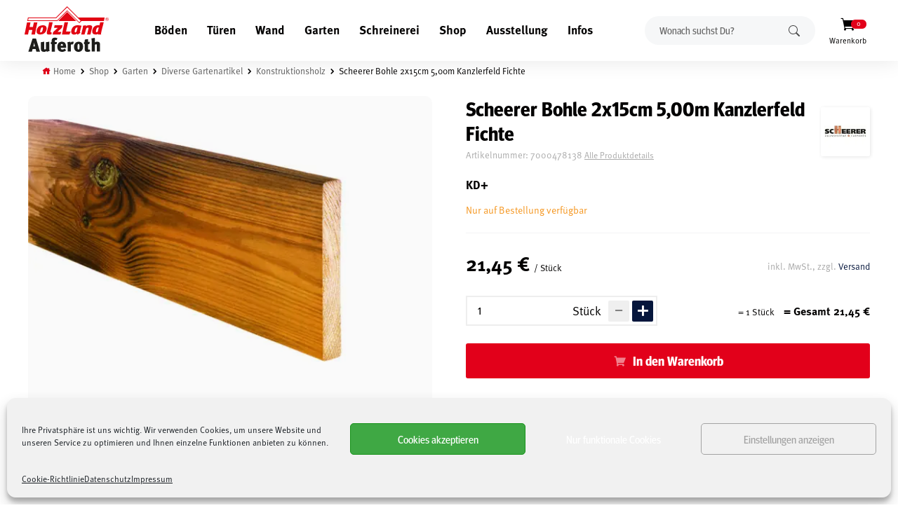

--- FILE ---
content_type: text/html; charset=UTF-8
request_url: https://www.holzland-auferoth.de/shop/garten/diverse-gartenartikel/konstruktionsholz/scheerer-bohle-2x15cm-500m-kanzlerfeld-fichte/
body_size: 32547
content:
<!DOCTYPE html>
<!--[if IE 8]> <html class="no-js lt-ie9" lang="de"> <![endif]-->
<!--[if gt IE 8]><!--> <html class="no-js" lang="de"> <!--<![endif]-->

<head>
<meta name="robots" content="index,follow" />
	<!-- Basic Page Needs
	================================================== -->
	<meta charset="utf-8">
	<title>Scheerer Bohle 2x15cm 5,00m Kanzlerfeld Fichte - HolzLand Auferoth</title>
	<!-- Mobile Specific Metas
	================================================== -->
	<meta name="viewport" content="width=device-width, initial-scale=1, maximum-scale=1">

			
	<script data-cfasync="false" data-no-defer="1" data-no-minify="1" data-no-optimize="1">var ewww_webp_supported=!1;function check_webp_feature(A,e){var w;e=void 0!==e?e:function(){},ewww_webp_supported?e(ewww_webp_supported):((w=new Image).onload=function(){ewww_webp_supported=0<w.width&&0<w.height,e&&e(ewww_webp_supported)},w.onerror=function(){e&&e(!1)},w.src="data:image/webp;base64,"+{alpha:"UklGRkoAAABXRUJQVlA4WAoAAAAQAAAAAAAAAAAAQUxQSAwAAAARBxAR/Q9ERP8DAABWUDggGAAAABQBAJ0BKgEAAQAAAP4AAA3AAP7mtQAAAA=="}[A])}check_webp_feature("alpha");</script><script data-cfasync="false" data-no-defer="1" data-no-minify="1" data-no-optimize="1">var Arrive=function(c,w){"use strict";if(c.MutationObserver&&"undefined"!=typeof HTMLElement){var r,a=0,u=(r=HTMLElement.prototype.matches||HTMLElement.prototype.webkitMatchesSelector||HTMLElement.prototype.mozMatchesSelector||HTMLElement.prototype.msMatchesSelector,{matchesSelector:function(e,t){return e instanceof HTMLElement&&r.call(e,t)},addMethod:function(e,t,r){var a=e[t];e[t]=function(){return r.length==arguments.length?r.apply(this,arguments):"function"==typeof a?a.apply(this,arguments):void 0}},callCallbacks:function(e,t){t&&t.options.onceOnly&&1==t.firedElems.length&&(e=[e[0]]);for(var r,a=0;r=e[a];a++)r&&r.callback&&r.callback.call(r.elem,r.elem);t&&t.options.onceOnly&&1==t.firedElems.length&&t.me.unbindEventWithSelectorAndCallback.call(t.target,t.selector,t.callback)},checkChildNodesRecursively:function(e,t,r,a){for(var i,n=0;i=e[n];n++)r(i,t,a)&&a.push({callback:t.callback,elem:i}),0<i.childNodes.length&&u.checkChildNodesRecursively(i.childNodes,t,r,a)},mergeArrays:function(e,t){var r,a={};for(r in e)e.hasOwnProperty(r)&&(a[r]=e[r]);for(r in t)t.hasOwnProperty(r)&&(a[r]=t[r]);return a},toElementsArray:function(e){return e=void 0!==e&&("number"!=typeof e.length||e===c)?[e]:e}}),e=(l.prototype.addEvent=function(e,t,r,a){a={target:e,selector:t,options:r,callback:a,firedElems:[]};return this._beforeAdding&&this._beforeAdding(a),this._eventsBucket.push(a),a},l.prototype.removeEvent=function(e){for(var t,r=this._eventsBucket.length-1;t=this._eventsBucket[r];r--)e(t)&&(this._beforeRemoving&&this._beforeRemoving(t),(t=this._eventsBucket.splice(r,1))&&t.length&&(t[0].callback=null))},l.prototype.beforeAdding=function(e){this._beforeAdding=e},l.prototype.beforeRemoving=function(e){this._beforeRemoving=e},l),t=function(i,n){var o=new e,l=this,s={fireOnAttributesModification:!1};return o.beforeAdding(function(t){var e=t.target;e!==c.document&&e!==c||(e=document.getElementsByTagName("html")[0]);var r=new MutationObserver(function(e){n.call(this,e,t)}),a=i(t.options);r.observe(e,a),t.observer=r,t.me=l}),o.beforeRemoving(function(e){e.observer.disconnect()}),this.bindEvent=function(e,t,r){t=u.mergeArrays(s,t);for(var a=u.toElementsArray(this),i=0;i<a.length;i++)o.addEvent(a[i],e,t,r)},this.unbindEvent=function(){var r=u.toElementsArray(this);o.removeEvent(function(e){for(var t=0;t<r.length;t++)if(this===w||e.target===r[t])return!0;return!1})},this.unbindEventWithSelectorOrCallback=function(r){var a=u.toElementsArray(this),i=r,e="function"==typeof r?function(e){for(var t=0;t<a.length;t++)if((this===w||e.target===a[t])&&e.callback===i)return!0;return!1}:function(e){for(var t=0;t<a.length;t++)if((this===w||e.target===a[t])&&e.selector===r)return!0;return!1};o.removeEvent(e)},this.unbindEventWithSelectorAndCallback=function(r,a){var i=u.toElementsArray(this);o.removeEvent(function(e){for(var t=0;t<i.length;t++)if((this===w||e.target===i[t])&&e.selector===r&&e.callback===a)return!0;return!1})},this},i=new function(){var s={fireOnAttributesModification:!1,onceOnly:!1,existing:!1};function n(e,t,r){return!(!u.matchesSelector(e,t.selector)||(e._id===w&&(e._id=a++),-1!=t.firedElems.indexOf(e._id)))&&(t.firedElems.push(e._id),!0)}var c=(i=new t(function(e){var t={attributes:!1,childList:!0,subtree:!0};return e.fireOnAttributesModification&&(t.attributes=!0),t},function(e,i){e.forEach(function(e){var t=e.addedNodes,r=e.target,a=[];null!==t&&0<t.length?u.checkChildNodesRecursively(t,i,n,a):"attributes"===e.type&&n(r,i)&&a.push({callback:i.callback,elem:r}),u.callCallbacks(a,i)})})).bindEvent;return i.bindEvent=function(e,t,r){t=void 0===r?(r=t,s):u.mergeArrays(s,t);var a=u.toElementsArray(this);if(t.existing){for(var i=[],n=0;n<a.length;n++)for(var o=a[n].querySelectorAll(e),l=0;l<o.length;l++)i.push({callback:r,elem:o[l]});if(t.onceOnly&&i.length)return r.call(i[0].elem,i[0].elem);setTimeout(u.callCallbacks,1,i)}c.call(this,e,t,r)},i},o=new function(){var a={};function i(e,t){return u.matchesSelector(e,t.selector)}var n=(o=new t(function(){return{childList:!0,subtree:!0}},function(e,r){e.forEach(function(e){var t=e.removedNodes,e=[];null!==t&&0<t.length&&u.checkChildNodesRecursively(t,r,i,e),u.callCallbacks(e,r)})})).bindEvent;return o.bindEvent=function(e,t,r){t=void 0===r?(r=t,a):u.mergeArrays(a,t),n.call(this,e,t,r)},o};d(HTMLElement.prototype),d(NodeList.prototype),d(HTMLCollection.prototype),d(HTMLDocument.prototype),d(Window.prototype);var n={};return s(i,n,"unbindAllArrive"),s(o,n,"unbindAllLeave"),n}function l(){this._eventsBucket=[],this._beforeAdding=null,this._beforeRemoving=null}function s(e,t,r){u.addMethod(t,r,e.unbindEvent),u.addMethod(t,r,e.unbindEventWithSelectorOrCallback),u.addMethod(t,r,e.unbindEventWithSelectorAndCallback)}function d(e){e.arrive=i.bindEvent,s(i,e,"unbindArrive"),e.leave=o.bindEvent,s(o,e,"unbindLeave")}}(window,void 0),ewww_webp_supported=!1;function check_webp_feature(e,t){var r;ewww_webp_supported?t(ewww_webp_supported):((r=new Image).onload=function(){ewww_webp_supported=0<r.width&&0<r.height,t(ewww_webp_supported)},r.onerror=function(){t(!1)},r.src="data:image/webp;base64,"+{alpha:"UklGRkoAAABXRUJQVlA4WAoAAAAQAAAAAAAAAAAAQUxQSAwAAAARBxAR/Q9ERP8DAABWUDggGAAAABQBAJ0BKgEAAQAAAP4AAA3AAP7mtQAAAA==",animation:"UklGRlIAAABXRUJQVlA4WAoAAAASAAAAAAAAAAAAQU5JTQYAAAD/////AABBTk1GJgAAAAAAAAAAAAAAAAAAAGQAAABWUDhMDQAAAC8AAAAQBxAREYiI/gcA"}[e])}function ewwwLoadImages(e){if(e){for(var t=document.querySelectorAll(".batch-image img, .image-wrapper a, .ngg-pro-masonry-item a, .ngg-galleria-offscreen-seo-wrapper a"),r=0,a=t.length;r<a;r++)ewwwAttr(t[r],"data-src",t[r].getAttribute("data-webp")),ewwwAttr(t[r],"data-thumbnail",t[r].getAttribute("data-webp-thumbnail"));for(var i=document.querySelectorAll("div.woocommerce-product-gallery__image"),r=0,a=i.length;r<a;r++)ewwwAttr(i[r],"data-thumb",i[r].getAttribute("data-webp-thumb"))}for(var n=document.querySelectorAll("video"),r=0,a=n.length;r<a;r++)ewwwAttr(n[r],"poster",e?n[r].getAttribute("data-poster-webp"):n[r].getAttribute("data-poster-image"));for(var o,l=document.querySelectorAll("img.ewww_webp_lazy_load"),r=0,a=l.length;r<a;r++)e&&(ewwwAttr(l[r],"data-lazy-srcset",l[r].getAttribute("data-lazy-srcset-webp")),ewwwAttr(l[r],"data-srcset",l[r].getAttribute("data-srcset-webp")),ewwwAttr(l[r],"data-lazy-src",l[r].getAttribute("data-lazy-src-webp")),ewwwAttr(l[r],"data-src",l[r].getAttribute("data-src-webp")),ewwwAttr(l[r],"data-orig-file",l[r].getAttribute("data-webp-orig-file")),ewwwAttr(l[r],"data-medium-file",l[r].getAttribute("data-webp-medium-file")),ewwwAttr(l[r],"data-large-file",l[r].getAttribute("data-webp-large-file")),null!=(o=l[r].getAttribute("srcset"))&&!1!==o&&o.includes("R0lGOD")&&ewwwAttr(l[r],"src",l[r].getAttribute("data-lazy-src-webp"))),l[r].className=l[r].className.replace(/\bewww_webp_lazy_load\b/,"");for(var s=document.querySelectorAll(".ewww_webp"),r=0,a=s.length;r<a;r++)e?(ewwwAttr(s[r],"srcset",s[r].getAttribute("data-srcset-webp")),ewwwAttr(s[r],"src",s[r].getAttribute("data-src-webp")),ewwwAttr(s[r],"data-orig-file",s[r].getAttribute("data-webp-orig-file")),ewwwAttr(s[r],"data-medium-file",s[r].getAttribute("data-webp-medium-file")),ewwwAttr(s[r],"data-large-file",s[r].getAttribute("data-webp-large-file")),ewwwAttr(s[r],"data-large_image",s[r].getAttribute("data-webp-large_image")),ewwwAttr(s[r],"data-src",s[r].getAttribute("data-webp-src"))):(ewwwAttr(s[r],"srcset",s[r].getAttribute("data-srcset-img")),ewwwAttr(s[r],"src",s[r].getAttribute("data-src-img"))),s[r].className=s[r].className.replace(/\bewww_webp\b/,"ewww_webp_loaded");window.jQuery&&jQuery.fn.isotope&&jQuery.fn.imagesLoaded&&(jQuery(".fusion-posts-container-infinite").imagesLoaded(function(){jQuery(".fusion-posts-container-infinite").hasClass("isotope")&&jQuery(".fusion-posts-container-infinite").isotope()}),jQuery(".fusion-portfolio:not(.fusion-recent-works) .fusion-portfolio-wrapper").imagesLoaded(function(){jQuery(".fusion-portfolio:not(.fusion-recent-works) .fusion-portfolio-wrapper").isotope()}))}function ewwwWebPInit(e){ewwwLoadImages(e),ewwwNggLoadGalleries(e),document.arrive(".ewww_webp",function(){ewwwLoadImages(e)}),document.arrive(".ewww_webp_lazy_load",function(){ewwwLoadImages(e)}),document.arrive("videos",function(){ewwwLoadImages(e)}),"loading"==document.readyState?document.addEventListener("DOMContentLoaded",ewwwJSONParserInit):("undefined"!=typeof galleries&&ewwwNggParseGalleries(e),ewwwWooParseVariations(e))}function ewwwAttr(e,t,r){null!=r&&!1!==r&&e.setAttribute(t,r)}function ewwwJSONParserInit(){"undefined"!=typeof galleries&&check_webp_feature("alpha",ewwwNggParseGalleries),check_webp_feature("alpha",ewwwWooParseVariations)}function ewwwWooParseVariations(e){if(e)for(var t=document.querySelectorAll("form.variations_form"),r=0,a=t.length;r<a;r++){var i=t[r].getAttribute("data-product_variations"),n=!1;try{for(var o in i=JSON.parse(i))void 0!==i[o]&&void 0!==i[o].image&&(void 0!==i[o].image.src_webp&&(i[o].image.src=i[o].image.src_webp,n=!0),void 0!==i[o].image.srcset_webp&&(i[o].image.srcset=i[o].image.srcset_webp,n=!0),void 0!==i[o].image.full_src_webp&&(i[o].image.full_src=i[o].image.full_src_webp,n=!0),void 0!==i[o].image.gallery_thumbnail_src_webp&&(i[o].image.gallery_thumbnail_src=i[o].image.gallery_thumbnail_src_webp,n=!0),void 0!==i[o].image.thumb_src_webp&&(i[o].image.thumb_src=i[o].image.thumb_src_webp,n=!0));n&&ewwwAttr(t[r],"data-product_variations",JSON.stringify(i))}catch(e){}}}function ewwwNggParseGalleries(e){if(e)for(var t in galleries){var r=galleries[t];galleries[t].images_list=ewwwNggParseImageList(r.images_list)}}function ewwwNggLoadGalleries(e){e&&document.addEventListener("ngg.galleria.themeadded",function(e,t){window.ngg_galleria._create_backup=window.ngg_galleria.create,window.ngg_galleria.create=function(e,t){var r=$(e).data("id");return galleries["gallery_"+r].images_list=ewwwNggParseImageList(galleries["gallery_"+r].images_list),window.ngg_galleria._create_backup(e,t)}})}function ewwwNggParseImageList(e){for(var t in e){var r=e[t];if(void 0!==r["image-webp"]&&(e[t].image=r["image-webp"],delete e[t]["image-webp"]),void 0!==r["thumb-webp"]&&(e[t].thumb=r["thumb-webp"],delete e[t]["thumb-webp"]),void 0!==r.full_image_webp&&(e[t].full_image=r.full_image_webp,delete e[t].full_image_webp),void 0!==r.srcsets)for(var a in r.srcsets)nggSrcset=r.srcsets[a],void 0!==r.srcsets[a+"-webp"]&&(e[t].srcsets[a]=r.srcsets[a+"-webp"],delete e[t].srcsets[a+"-webp"]);if(void 0!==r.full_srcsets)for(var i in r.full_srcsets)nggFSrcset=r.full_srcsets[i],void 0!==r.full_srcsets[i+"-webp"]&&(e[t].full_srcsets[i]=r.full_srcsets[i+"-webp"],delete e[t].full_srcsets[i+"-webp"])}return e}check_webp_feature("alpha",ewwwWebPInit);</script><meta name='robots' content='index, follow, max-image-preview:large, max-snippet:-1, max-video-preview:-1' />
	<style>img:is([sizes="auto" i], [sizes^="auto," i]) { contain-intrinsic-size: 3000px 1500px }</style>
	
<!-- Google Tag Manager for WordPress by gtm4wp.com -->
<script data-cfasync="false" data-pagespeed-no-defer>
	var gtm4wp_datalayer_name = "dataLayer";
	var dataLayer = dataLayer || [];
	const gtm4wp_use_sku_instead = 1;
	const gtm4wp_currency = 'EUR';
	const gtm4wp_product_per_impression = 0;
	const gtm4wp_clear_ecommerce = false;
	const gtm4wp_datalayer_max_timeout = 2000;
</script>
<!-- End Google Tag Manager for WordPress by gtm4wp.com -->
	<!-- This site is optimized with the Yoast SEO plugin v26.7 - https://yoast.com/wordpress/plugins/seo/ -->
	<link rel="canonical" href="https://www.holzland-auferoth.de/shop/garten/diverse-gartenartikel/konstruktionsholz/scheerer-bohle-2x15cm-500m-kanzlerfeld-fichte/" />
	<meta name="twitter:label1" content="Geschätzte Lesezeit" />
	<meta name="twitter:data1" content="1 Minute" />
	<script type="application/ld+json" class="yoast-schema-graph">{"@context":"https://schema.org","@graph":[{"@type":"WebPage","@id":"https://www.holzland-auferoth.de/shop/garten/diverse-gartenartikel/konstruktionsholz/scheerer-bohle-2x15cm-500m-kanzlerfeld-fichte/","url":"https://www.holzland-auferoth.de/shop/garten/diverse-gartenartikel/konstruktionsholz/scheerer-bohle-2x15cm-500m-kanzlerfeld-fichte/","name":"Scheerer Bohle 2x15cm 5,00m Kanzlerfeld Fichte - HolzLand Auferoth","isPartOf":{"@id":"https://www.holzland-auferoth.de/#website"},"primaryImageOfPage":{"@id":"https://www.holzland-auferoth.de/shop/garten/diverse-gartenartikel/konstruktionsholz/scheerer-bohle-2x15cm-500m-kanzlerfeld-fichte/#primaryimage"},"image":{"@id":"https://www.holzland-auferoth.de/shop/garten/diverse-gartenartikel/konstruktionsholz/scheerer-bohle-2x15cm-500m-kanzlerfeld-fichte/#primaryimage"},"thumbnailUrl":"https://www.holzland-auferoth.de/wp-content/uploads/2021/02/76365_43012_Bohle_2x15_KDplus-2.jpg","datePublished":"2021-01-29T20:15:55+00:00","dateModified":"2025-04-12T06:50:22+00:00","breadcrumb":{"@id":"https://www.holzland-auferoth.de/shop/garten/diverse-gartenartikel/konstruktionsholz/scheerer-bohle-2x15cm-500m-kanzlerfeld-fichte/#breadcrumb"},"inLanguage":"de","potentialAction":[{"@type":"ReadAction","target":["https://www.holzland-auferoth.de/shop/garten/diverse-gartenartikel/konstruktionsholz/scheerer-bohle-2x15cm-500m-kanzlerfeld-fichte/"]}]},{"@type":"ImageObject","inLanguage":"de","@id":"https://www.holzland-auferoth.de/shop/garten/diverse-gartenartikel/konstruktionsholz/scheerer-bohle-2x15cm-500m-kanzlerfeld-fichte/#primaryimage","url":"https://www.holzland-auferoth.de/wp-content/uploads/2021/02/76365_43012_Bohle_2x15_KDplus-2.jpg","contentUrl":"https://www.holzland-auferoth.de/wp-content/uploads/2021/02/76365_43012_Bohle_2x15_KDplus-2.jpg","width":1024,"height":800,"caption":"Scheerer Bohle 2x15cm 5,00m Kanzlerfeld Fichte"},{"@type":"BreadcrumbList","@id":"https://www.holzland-auferoth.de/shop/garten/diverse-gartenartikel/konstruktionsholz/scheerer-bohle-2x15cm-500m-kanzlerfeld-fichte/#breadcrumb","itemListElement":[{"@type":"ListItem","position":1,"name":"Startseite","item":"https://www.holzland-auferoth.de/"},{"@type":"ListItem","position":2,"name":"Shop","item":"https://www.holzland-auferoth.de/shop/"},{"@type":"ListItem","position":3,"name":"Scheerer Bohle 2x15cm 5,00m Kanzlerfeld Fichte"}]},{"@type":"WebSite","@id":"https://www.holzland-auferoth.de/#website","url":"https://www.holzland-auferoth.de/","name":"HolzLand Auferoth","description":"","potentialAction":[{"@type":"SearchAction","target":{"@type":"EntryPoint","urlTemplate":"https://www.holzland-auferoth.de/?s={search_term_string}"},"query-input":{"@type":"PropertyValueSpecification","valueRequired":true,"valueName":"search_term_string"}}],"inLanguage":"de"}]}</script>
	<!-- / Yoast SEO plugin. -->


<link rel="alternate" type="application/rss+xml" title="HolzLand Auferoth &raquo; Feed" href="https://www.holzland-auferoth.de/feed/" />
<link rel="alternate" type="application/rss+xml" title="HolzLand Auferoth &raquo; Kommentar-Feed" href="https://www.holzland-auferoth.de/comments/feed/" />
<link rel='stylesheet' id='wp-block-library-css' href='//www.holzland-auferoth.de/wp-content/cache/wpfc-minified/7k9gzbpj/5xdk6.css' type='text/css' media='all' />
<style id='search-meter-recent-searches-style-inline-css' type='text/css'>
.wp-block-search-meter-recent-searches>h2{margin-block-end:0;margin-block-start:0}.wp-block-search-meter-recent-searches>ul{list-style:none;padding-left:0}

</style>
<style id='search-meter-popular-searches-style-inline-css' type='text/css'>
.wp-block-search-meter-popular-searches>h2{margin-block-end:0;margin-block-start:0}.wp-block-search-meter-popular-searches>ul{list-style:none;padding-left:0}

</style>
<style id='classic-theme-styles-inline-css' type='text/css'>
/*! This file is auto-generated */
.wp-block-button__link{color:#fff;background-color:#32373c;border-radius:9999px;box-shadow:none;text-decoration:none;padding:calc(.667em + 2px) calc(1.333em + 2px);font-size:1.125em}.wp-block-file__button{background:#32373c;color:#fff;text-decoration:none}
</style>
<style id='global-styles-inline-css' type='text/css'>
:root{--wp--preset--aspect-ratio--square: 1;--wp--preset--aspect-ratio--4-3: 4/3;--wp--preset--aspect-ratio--3-4: 3/4;--wp--preset--aspect-ratio--3-2: 3/2;--wp--preset--aspect-ratio--2-3: 2/3;--wp--preset--aspect-ratio--16-9: 16/9;--wp--preset--aspect-ratio--9-16: 9/16;--wp--preset--color--black: #000000;--wp--preset--color--cyan-bluish-gray: #abb8c3;--wp--preset--color--white: #ffffff;--wp--preset--color--pale-pink: #f78da7;--wp--preset--color--vivid-red: #cf2e2e;--wp--preset--color--luminous-vivid-orange: #ff6900;--wp--preset--color--luminous-vivid-amber: #fcb900;--wp--preset--color--light-green-cyan: #7bdcb5;--wp--preset--color--vivid-green-cyan: #00d084;--wp--preset--color--pale-cyan-blue: #8ed1fc;--wp--preset--color--vivid-cyan-blue: #0693e3;--wp--preset--color--vivid-purple: #9b51e0;--wp--preset--gradient--vivid-cyan-blue-to-vivid-purple: linear-gradient(135deg,rgba(6,147,227,1) 0%,rgb(155,81,224) 100%);--wp--preset--gradient--light-green-cyan-to-vivid-green-cyan: linear-gradient(135deg,rgb(122,220,180) 0%,rgb(0,208,130) 100%);--wp--preset--gradient--luminous-vivid-amber-to-luminous-vivid-orange: linear-gradient(135deg,rgba(252,185,0,1) 0%,rgba(255,105,0,1) 100%);--wp--preset--gradient--luminous-vivid-orange-to-vivid-red: linear-gradient(135deg,rgba(255,105,0,1) 0%,rgb(207,46,46) 100%);--wp--preset--gradient--very-light-gray-to-cyan-bluish-gray: linear-gradient(135deg,rgb(238,238,238) 0%,rgb(169,184,195) 100%);--wp--preset--gradient--cool-to-warm-spectrum: linear-gradient(135deg,rgb(74,234,220) 0%,rgb(151,120,209) 20%,rgb(207,42,186) 40%,rgb(238,44,130) 60%,rgb(251,105,98) 80%,rgb(254,248,76) 100%);--wp--preset--gradient--blush-light-purple: linear-gradient(135deg,rgb(255,206,236) 0%,rgb(152,150,240) 100%);--wp--preset--gradient--blush-bordeaux: linear-gradient(135deg,rgb(254,205,165) 0%,rgb(254,45,45) 50%,rgb(107,0,62) 100%);--wp--preset--gradient--luminous-dusk: linear-gradient(135deg,rgb(255,203,112) 0%,rgb(199,81,192) 50%,rgb(65,88,208) 100%);--wp--preset--gradient--pale-ocean: linear-gradient(135deg,rgb(255,245,203) 0%,rgb(182,227,212) 50%,rgb(51,167,181) 100%);--wp--preset--gradient--electric-grass: linear-gradient(135deg,rgb(202,248,128) 0%,rgb(113,206,126) 100%);--wp--preset--gradient--midnight: linear-gradient(135deg,rgb(2,3,129) 0%,rgb(40,116,252) 100%);--wp--preset--font-size--small: 13px;--wp--preset--font-size--medium: 20px;--wp--preset--font-size--large: 36px;--wp--preset--font-size--x-large: 42px;--wp--preset--font-family--inter: "Inter", sans-serif;--wp--preset--font-family--cardo: Cardo;--wp--preset--spacing--20: 0.44rem;--wp--preset--spacing--30: 0.67rem;--wp--preset--spacing--40: 1rem;--wp--preset--spacing--50: 1.5rem;--wp--preset--spacing--60: 2.25rem;--wp--preset--spacing--70: 3.38rem;--wp--preset--spacing--80: 5.06rem;--wp--preset--shadow--natural: 6px 6px 9px rgba(0, 0, 0, 0.2);--wp--preset--shadow--deep: 12px 12px 50px rgba(0, 0, 0, 0.4);--wp--preset--shadow--sharp: 6px 6px 0px rgba(0, 0, 0, 0.2);--wp--preset--shadow--outlined: 6px 6px 0px -3px rgba(255, 255, 255, 1), 6px 6px rgba(0, 0, 0, 1);--wp--preset--shadow--crisp: 6px 6px 0px rgba(0, 0, 0, 1);}:where(.is-layout-flex){gap: 0.5em;}:where(.is-layout-grid){gap: 0.5em;}body .is-layout-flex{display: flex;}.is-layout-flex{flex-wrap: wrap;align-items: center;}.is-layout-flex > :is(*, div){margin: 0;}body .is-layout-grid{display: grid;}.is-layout-grid > :is(*, div){margin: 0;}:where(.wp-block-columns.is-layout-flex){gap: 2em;}:where(.wp-block-columns.is-layout-grid){gap: 2em;}:where(.wp-block-post-template.is-layout-flex){gap: 1.25em;}:where(.wp-block-post-template.is-layout-grid){gap: 1.25em;}.has-black-color{color: var(--wp--preset--color--black) !important;}.has-cyan-bluish-gray-color{color: var(--wp--preset--color--cyan-bluish-gray) !important;}.has-white-color{color: var(--wp--preset--color--white) !important;}.has-pale-pink-color{color: var(--wp--preset--color--pale-pink) !important;}.has-vivid-red-color{color: var(--wp--preset--color--vivid-red) !important;}.has-luminous-vivid-orange-color{color: var(--wp--preset--color--luminous-vivid-orange) !important;}.has-luminous-vivid-amber-color{color: var(--wp--preset--color--luminous-vivid-amber) !important;}.has-light-green-cyan-color{color: var(--wp--preset--color--light-green-cyan) !important;}.has-vivid-green-cyan-color{color: var(--wp--preset--color--vivid-green-cyan) !important;}.has-pale-cyan-blue-color{color: var(--wp--preset--color--pale-cyan-blue) !important;}.has-vivid-cyan-blue-color{color: var(--wp--preset--color--vivid-cyan-blue) !important;}.has-vivid-purple-color{color: var(--wp--preset--color--vivid-purple) !important;}.has-black-background-color{background-color: var(--wp--preset--color--black) !important;}.has-cyan-bluish-gray-background-color{background-color: var(--wp--preset--color--cyan-bluish-gray) !important;}.has-white-background-color{background-color: var(--wp--preset--color--white) !important;}.has-pale-pink-background-color{background-color: var(--wp--preset--color--pale-pink) !important;}.has-vivid-red-background-color{background-color: var(--wp--preset--color--vivid-red) !important;}.has-luminous-vivid-orange-background-color{background-color: var(--wp--preset--color--luminous-vivid-orange) !important;}.has-luminous-vivid-amber-background-color{background-color: var(--wp--preset--color--luminous-vivid-amber) !important;}.has-light-green-cyan-background-color{background-color: var(--wp--preset--color--light-green-cyan) !important;}.has-vivid-green-cyan-background-color{background-color: var(--wp--preset--color--vivid-green-cyan) !important;}.has-pale-cyan-blue-background-color{background-color: var(--wp--preset--color--pale-cyan-blue) !important;}.has-vivid-cyan-blue-background-color{background-color: var(--wp--preset--color--vivid-cyan-blue) !important;}.has-vivid-purple-background-color{background-color: var(--wp--preset--color--vivid-purple) !important;}.has-black-border-color{border-color: var(--wp--preset--color--black) !important;}.has-cyan-bluish-gray-border-color{border-color: var(--wp--preset--color--cyan-bluish-gray) !important;}.has-white-border-color{border-color: var(--wp--preset--color--white) !important;}.has-pale-pink-border-color{border-color: var(--wp--preset--color--pale-pink) !important;}.has-vivid-red-border-color{border-color: var(--wp--preset--color--vivid-red) !important;}.has-luminous-vivid-orange-border-color{border-color: var(--wp--preset--color--luminous-vivid-orange) !important;}.has-luminous-vivid-amber-border-color{border-color: var(--wp--preset--color--luminous-vivid-amber) !important;}.has-light-green-cyan-border-color{border-color: var(--wp--preset--color--light-green-cyan) !important;}.has-vivid-green-cyan-border-color{border-color: var(--wp--preset--color--vivid-green-cyan) !important;}.has-pale-cyan-blue-border-color{border-color: var(--wp--preset--color--pale-cyan-blue) !important;}.has-vivid-cyan-blue-border-color{border-color: var(--wp--preset--color--vivid-cyan-blue) !important;}.has-vivid-purple-border-color{border-color: var(--wp--preset--color--vivid-purple) !important;}.has-vivid-cyan-blue-to-vivid-purple-gradient-background{background: var(--wp--preset--gradient--vivid-cyan-blue-to-vivid-purple) !important;}.has-light-green-cyan-to-vivid-green-cyan-gradient-background{background: var(--wp--preset--gradient--light-green-cyan-to-vivid-green-cyan) !important;}.has-luminous-vivid-amber-to-luminous-vivid-orange-gradient-background{background: var(--wp--preset--gradient--luminous-vivid-amber-to-luminous-vivid-orange) !important;}.has-luminous-vivid-orange-to-vivid-red-gradient-background{background: var(--wp--preset--gradient--luminous-vivid-orange-to-vivid-red) !important;}.has-very-light-gray-to-cyan-bluish-gray-gradient-background{background: var(--wp--preset--gradient--very-light-gray-to-cyan-bluish-gray) !important;}.has-cool-to-warm-spectrum-gradient-background{background: var(--wp--preset--gradient--cool-to-warm-spectrum) !important;}.has-blush-light-purple-gradient-background{background: var(--wp--preset--gradient--blush-light-purple) !important;}.has-blush-bordeaux-gradient-background{background: var(--wp--preset--gradient--blush-bordeaux) !important;}.has-luminous-dusk-gradient-background{background: var(--wp--preset--gradient--luminous-dusk) !important;}.has-pale-ocean-gradient-background{background: var(--wp--preset--gradient--pale-ocean) !important;}.has-electric-grass-gradient-background{background: var(--wp--preset--gradient--electric-grass) !important;}.has-midnight-gradient-background{background: var(--wp--preset--gradient--midnight) !important;}.has-small-font-size{font-size: var(--wp--preset--font-size--small) !important;}.has-medium-font-size{font-size: var(--wp--preset--font-size--medium) !important;}.has-large-font-size{font-size: var(--wp--preset--font-size--large) !important;}.has-x-large-font-size{font-size: var(--wp--preset--font-size--x-large) !important;}
:where(.wp-block-post-template.is-layout-flex){gap: 1.25em;}:where(.wp-block-post-template.is-layout-grid){gap: 1.25em;}
:where(.wp-block-columns.is-layout-flex){gap: 2em;}:where(.wp-block-columns.is-layout-grid){gap: 2em;}
:root :where(.wp-block-pullquote){font-size: 1.5em;line-height: 1.6;}
</style>
<link rel='stylesheet' id='uni-cpo-lity-css-css' href='//www.holzland-auferoth.de/wp-content/cache/wpfc-minified/qvxde7yw/5xdk7.css' type='text/css' media='all' />
<link rel='stylesheet' id='uni-cpo-font-awesome-css' href='//www.holzland-auferoth.de/wp-content/cache/wpfc-minified/3sm7dyu/5xdk7.css' type='text/css' media='all' />
<link rel='stylesheet' id='normalize-css' href='//www.holzland-auferoth.de/wp-content/cache/wpfc-minified/f6b7k3yq/5xdk7.css' type='text/css' media='all' />
<link rel='stylesheet' id='range-slider-css' href='//www.holzland-auferoth.de/wp-content/cache/wpfc-minified/8n9wso0p/5xdk7.css' type='text/css' media='all' />
<link rel='stylesheet' id='jquery-ui-structure-css' href='//www.holzland-auferoth.de/wp-content/cache/wpfc-minified/dsj5z1he/5xdk7.css' type='text/css' media='all' />
<link rel='stylesheet' id='flatpickr-css' href='//www.holzland-auferoth.de/wp-content/cache/wpfc-minified/31dvvc2i/5xdk7.css' type='text/css' media='all' />
<link rel='stylesheet' id='uni-cpo-styles-frontend-css' href='//www.holzland-auferoth.de/wp-content/cache/wpfc-minified/22w684a4/5xdk7.css' type='text/css' media='all' />
<link rel='stylesheet' id='ion-rangeSlider-skinHTML5-css' href='//www.holzland-auferoth.de/wp-content/cache/wpfc-minified/labft15z/5xdk6.css' type='text/css' media='all' />
<link rel='stylesheet' id='photoswipe-css' href='//www.holzland-auferoth.de/wp-content/cache/wpfc-minified/m1fcyexv/5xdk7.css' type='text/css' media='all' />
<link rel='stylesheet' id='photoswipe-default-skin-css' href='//www.holzland-auferoth.de/wp-content/cache/wpfc-minified/k2d99cnx/5xdk7.css' type='text/css' media='all' />
<link rel='stylesheet' id='woocommerce-layout-css' href='//www.holzland-auferoth.de/wp-content/cache/wpfc-minified/lm3pa5kd/5xdk6.css' type='text/css' media='all' />
<link rel='stylesheet' id='woocommerce-smallscreen-css' href='//www.holzland-auferoth.de/wp-content/cache/wpfc-minified/rwwadhx/5xdk6.css' type='text/css' media='only screen and (max-width: 768px)' />
<link rel='stylesheet' id='woocommerce-general-css' href='//www.holzland-auferoth.de/wp-content/cache/wpfc-minified/gpdcqew/5xdk6.css' type='text/css' media='all' />
<style id='woocommerce-inline-inline-css' type='text/css'>
.woocommerce form .form-row .required { visibility: visible; }
</style>
<link rel='stylesheet' id='cmplz-general-css' href='//www.holzland-auferoth.de/wp-content/cache/wpfc-minified/lywab015/5xdk6.css' type='text/css' media='all' />
<link rel='stylesheet' id='brands-styles-css' href='//www.holzland-auferoth.de/wp-content/cache/wpfc-minified/koobl9jl/5xdk6.css' type='text/css' media='all' />
<link rel='stylesheet' id='woocommerce-css' href='//www.holzland-auferoth.de/wp-content/cache/wpfc-minified/98av49o9/5xdk6.css' type='text/css' media='all' />
<link rel='stylesheet' id='icofont-css' href='//www.holzland-auferoth.de/wp-content/cache/wpfc-minified/1nflspnt/5xdk6.css' type='text/css' media='all' />
<link rel='stylesheet' id='foundation-css' href='//www.holzland-auferoth.de/wp-content/cache/wpfc-minified/88zplnpr/5xdk6.css' type='text/css' media='all' />
<link rel='stylesheet' id='ci-style-css' href='//www.holzland-auferoth.de/wp-content/cache/wpfc-minified/mmljf0ao/5xdk6.css' type='text/css' media='screen' />
<link rel='stylesheet' id='jquery-ui-css' href='//www.holzland-auferoth.de/wp-content/cache/wpfc-minified/lagm3yhe/5xdk6.css' type='text/css' media='all' />
<link rel='stylesheet' id='flexslider-css' href='//www.holzland-auferoth.de/wp-content/cache/wpfc-minified/1g0v2gfq/5xdk6.css' type='text/css' media='all' />
<link rel='stylesheet' id='ci-media-css' href='//www.holzland-auferoth.de/wp-content/cache/wpfc-minified/6l0l35xk/5xdk6.css' type='text/css' media='all' />
<link rel='stylesheet' id='spotlight-css' href='//www.holzland-auferoth.de/wp-content/cache/wpfc-minified/l27i87l1/5xdk6.css' type='text/css' media='all' />
<link rel='stylesheet' id='pwb-styles-frontend-css' href='//www.holzland-auferoth.de/wp-content/cache/wpfc-minified/mmhet8yw/5xdk6.css' type='text/css' media='all' />
<link rel='stylesheet' id='custom-woo-style-css' href='//www.holzland-auferoth.de/wp-content/cache/wpfc-minified/qh85que9/5xdk6.css' type='text/css' media='all' />
<script src='//www.holzland-auferoth.de/wp-content/cache/wpfc-minified/d6mpqpx0/5xdk6.js' type="text/javascript"></script>
<!-- <script type="text/javascript" src="https://www.holzland-auferoth.de/wp-includes/js/jquery/jquery.min.js?ver=3.7.1" id="jquery-core-js"></script> -->
<!-- <script type="text/javascript" src="https://www.holzland-auferoth.de/wp-includes/js/jquery/jquery-migrate.min.js?ver=3.4.1" id="jquery-migrate-js"></script> -->
<script type="text/javascript" id="jquery-js-after">
/* <![CDATA[ */
if (typeof (window.wpfReadyList) == "undefined") {
			var v = jQuery.fn.jquery;
			if (v && parseInt(v) >= 3 && window.self === window.top) {
				var readyList=[];
				window.originalReadyMethod = jQuery.fn.ready;
				jQuery.fn.ready = function(){
					if(arguments.length && arguments.length > 0 && typeof arguments[0] === "function") {
						readyList.push({"c": this, "a": arguments});
					}
					return window.originalReadyMethod.apply( this, arguments );
				};
				window.wpfReadyList = readyList;
			}}
/* ]]> */
</script>
<script src='//www.holzland-auferoth.de/wp-content/cache/wpfc-minified/8av5edxm/5xdk7.js' type="text/javascript"></script>
<!-- <script type="text/javascript" src="https://www.holzland-auferoth.de/wp-content/plugins/flowpaper-lite-pdf-flipbook/assets/lity/lity.min.js" id="lity-js-js"></script> -->
<!-- <script type="text/javascript" src="https://www.holzland-auferoth.de/wp-content/plugins/woocommerce/assets/js/jquery-blockui/jquery.blockUI.min.js?ver=2.7.0-wc.9.6.3" id="jquery-blockui-js" data-wp-strategy="defer"></script> -->
<!-- <script type="text/javascript" src="https://www.holzland-auferoth.de/wp-includes/js/plupload/moxie.min.js?ver=1.3.5" id="moxiejs-js"></script> -->
<!-- <script type="text/javascript" src="https://www.holzland-auferoth.de/wp-includes/js/plupload/plupload.min.js?ver=2.1.9" id="plupload-js"></script> -->
<!-- <script type="text/javascript" src="https://www.holzland-auferoth.de/wp-content/plugins/woocommerce/assets/js/js-cookie/js.cookie.min.js?ver=2.1.4-wc.9.6.3" id="js-cookie-js" data-wp-strategy="defer"></script> -->
<!-- <script type="text/javascript" src="https://www.holzland-auferoth.de/wp-content/plugins/woocommerce/assets/js/flexslider/jquery.flexslider.min.js?ver=2.7.2-wc.9.6.3" id="flexslider-js" defer="defer" data-wp-strategy="defer"></script> -->
<!-- <script type="text/javascript" src="https://www.holzland-auferoth.de/wp-content/plugins/woocommerce/assets/js/photoswipe/photoswipe.min.js?ver=4.1.1-wc.9.6.3" id="photoswipe-js" defer="defer" data-wp-strategy="defer"></script> -->
<!-- <script type="text/javascript" src="https://www.holzland-auferoth.de/wp-content/plugins/woocommerce/assets/js/photoswipe/photoswipe-ui-default.min.js?ver=4.1.1-wc.9.6.3" id="photoswipe-ui-default-js" defer="defer" data-wp-strategy="defer"></script> -->
<script type="text/javascript" id="wc-single-product-js-extra">
/* <![CDATA[ */
var wc_single_product_params = {"i18n_required_rating_text":"Bitte w\u00e4hle eine Bewertung","i18n_product_gallery_trigger_text":"Bildergalerie im Vollbildmodus anzeigen","review_rating_required":"yes","flexslider":{"rtl":false,"animation":"slide","smoothHeight":true,"directionNav":true,"controlNav":"thumbnails","slideshow":false,"animationSpeed":500,"animationLoop":false,"allowOneSlide":false},"zoom_enabled":"","zoom_options":[],"photoswipe_enabled":"1","photoswipe_options":{"shareEl":false,"closeOnScroll":false,"history":false,"hideAnimationDuration":0,"showAnimationDuration":0},"flexslider_enabled":"1"};
/* ]]> */
</script>
<script src='//www.holzland-auferoth.de/wp-content/cache/wpfc-minified/ln6v7d6e/5xdk7.js' type="text/javascript"></script>
<!-- <script type="text/javascript" src="https://www.holzland-auferoth.de/wp-content/plugins/woocommerce/assets/js/frontend/single-product.min.js?ver=9.6.3" id="wc-single-product-js" defer="defer" data-wp-strategy="defer"></script> -->
<!-- <script type="text/javascript" src="https://www.holzland-auferoth.de/wp-content/themes/holzland_woocommerce-2025-v4.1/panel/scripts/modernizr-2.6.2.js?ver=6.7.4" id="modernizr-js"></script> -->
<!-- <script type="text/javascript" src="https://www.holzland-auferoth.de/wp-content/themes/holzland_woocommerce-2025-v4.1/js/spotlight.min.js?ver=6.7.4" id="spotlight-js"></script> -->
<link rel="https://api.w.org/" href="https://www.holzland-auferoth.de/wp-json/" /><link rel="alternate" title="JSON" type="application/json" href="https://www.holzland-auferoth.de/wp-json/wp/v2/product/9565" /><link rel="EditURI" type="application/rsd+xml" title="RSD" href="https://www.holzland-auferoth.de/xmlrpc.php?rsd" />
<meta name="generator" content="WordPress 6.7.4" />
<meta name="generator" content="WooCommerce 9.6.3" />
<link rel='shortlink' href='https://www.holzland-auferoth.de/?p=9565' />
<link rel="alternate" title="oEmbed (JSON)" type="application/json+oembed" href="https://www.holzland-auferoth.de/wp-json/oembed/1.0/embed?url=https%3A%2F%2Fwww.holzland-auferoth.de%2Fshop%2Fgarten%2Fdiverse-gartenartikel%2Fkonstruktionsholz%2Fscheerer-bohle-2x15cm-500m-kanzlerfeld-fichte%2F" />
<link rel="alternate" title="oEmbed (XML)" type="text/xml+oembed" href="https://www.holzland-auferoth.de/wp-json/oembed/1.0/embed?url=https%3A%2F%2Fwww.holzland-auferoth.de%2Fshop%2Fgarten%2Fdiverse-gartenartikel%2Fkonstruktionsholz%2Fscheerer-bohle-2x15cm-500m-kanzlerfeld-fichte%2F&#038;format=xml" />
			<style>.cmplz-hidden {
					display: none !important;
				}</style>
<!-- Google Tag Manager for WordPress by gtm4wp.com -->
<!-- GTM Container placement set to manual -->
<script data-cfasync="false" data-pagespeed-no-defer type="text/javascript">
	var dataLayer_content = {"pageTitle":"Scheerer Bohle 2x15cm 5,00m Kanzlerfeld Fichte - HolzLand Auferoth","pagePostType":"product","pagePostType2":"single-product","browserName":"Chrome","browserVersion":"142.0.0.0","browserEngineName":"Blink","browserEngineVersion":"","osName":"Linux","osVersion":"","deviceType":"desktop","deviceManufacturer":"","deviceModel":"","postFormat":"standard","customerTotalOrders":0,"customerTotalOrderValue":0,"customerFirstName":"","customerLastName":"","customerBillingFirstName":"","customerBillingLastName":"","customerBillingCompany":"","customerBillingAddress1":"","customerBillingAddress2":"","customerBillingCity":"","customerBillingState":"","customerBillingPostcode":"","customerBillingCountry":"","customerBillingEmail":"","customerBillingEmailHash":"","customerBillingPhone":"","customerShippingFirstName":"","customerShippingLastName":"","customerShippingCompany":"","customerShippingAddress1":"","customerShippingAddress2":"","customerShippingCity":"","customerShippingState":"","customerShippingPostcode":"","customerShippingCountry":"","cartContent":{"totals":{"applied_coupons":[],"discount_total":0,"subtotal":0,"total":0},"items":[]},"productRatingCounts":[],"productAverageRating":0,"productReviewCount":0,"productType":"simple","productIsVariable":0};
	dataLayer.push( dataLayer_content );
</script>
<script data-cfasync="false" data-pagespeed-no-defer type="text/javascript">
(function(w,d,s,l,i){w[l]=w[l]||[];w[l].push({'gtm.start':
new Date().getTime(),event:'gtm.js'});var f=d.getElementsByTagName(s)[0],
j=d.createElement(s),dl=l!='dataLayer'?'&l='+l:'';j.async=true;j.src=
'//www.googletagmanager.com/gtm.js?id='+i+dl;f.parentNode.insertBefore(j,f);
})(window,document,'script','dataLayer','GTM-PWW75MQ');
</script>
<!-- End Google Tag Manager for WordPress by gtm4wp.com --><link rel="pingback" href="https://www.holzland-auferoth.de/xmlrpc.php" />	<noscript><style>.woocommerce-product-gallery{ opacity: 1 !important; }</style></noscript>
	<noscript><style>.lazyload[data-src]{display:none !important;}</style></noscript><style>.lazyload{background-image:none !important;}.lazyload:before{background-image:none !important;}</style><style>.wp-block-gallery.is-cropped .blocks-gallery-item picture{height:100%;width:100%;}</style><style class='wp-fonts-local' type='text/css'>
@font-face{font-family:Inter;font-style:normal;font-weight:300 900;font-display:fallback;src:url('https://www.holzland-auferoth.de/wp-content/plugins/woocommerce/assets/fonts/Inter-VariableFont_slnt,wght.woff2') format('woff2');font-stretch:normal;}
@font-face{font-family:Cardo;font-style:normal;font-weight:400;font-display:fallback;src:url('https://www.holzland-auferoth.de/wp-content/plugins/woocommerce/assets/fonts/cardo_normal_400.woff2') format('woff2');}
</style>
<link rel="icon" href="https://www.holzland-auferoth.de/wp-content/uploads/2025/03/favicon-100x100.png" sizes="32x32" />
<link rel="icon" href="https://www.holzland-auferoth.de/wp-content/uploads/2025/03/favicon-300x300.png" sizes="192x192" />
<link rel="apple-touch-icon" href="https://www.holzland-auferoth.de/wp-content/uploads/2025/03/favicon-300x300.png" />
<meta name="msapplication-TileImage" content="https://www.holzland-auferoth.de/wp-content/uploads/2025/03/favicon-300x300.png" />
    
    <link rel="stylesheet" media="print" href='//www.holzland-auferoth.de/wp-content/cache/wpfc-minified/kctwmtda/5xdk6.css' />
</head>
<body data-cmplz=1 class="product-template-default single single-product postid-9565 theme-holzland_woocommerce-2025-v4.1 woocommerce woocommerce-page woocommerce-no-js ci-sixtyone ci-sixtyone-10-4-1">


<!-- GTM Container placement set to manual -->
<!-- Google Tag Manager (noscript) -->
				<noscript><iframe src="https://www.googletagmanager.com/ns.html?id=GTM-PWW75MQ" height="0" width="0" style="display:none;visibility:hidden" aria-hidden="true"></iframe></noscript>
<!-- End Google Tag Manager (noscript) --><!-- Google Tag Manager (noscript) -->



    
<script>
    function openMenu() {document.getElementById("myNav").style.width = "100%";}
    function closeMenu() {document.getElementById("myNav").style.width = "0%";}
</script>
    
<script>
    document.addEventListener("DOMContentLoaded", function () {
      const menuLinks = document.querySelectorAll("#navigation a[href]");

      menuLinks.forEach(link => {
        const url = new URL(link.href, window.location.origin);

        // Only append if not already there
        if (!url.searchParams.has("ref")) {
          url.searchParams.set("ref", "header-menu");
          link.href = url.toString();
        }
      });
    });
</script>
    
<header id="navigation">    
    <div id="header-wrapper">
        
        <a href="https://www.holzland-auferoth.de" title="HolzLand Auferoth Startseite">
            <img class="logo lazyload" src="[data-uri]" alt="HolzLand Auferoth Logo" style="display: block !important;" data-src="https://www.holzland-auferoth.de/wp-content/themes/holzland_woocommerce-2025-v4.1/img/global/holzland-auferoth-logo.svg" decoding="async"><noscript><img class="logo" src="https://www.holzland-auferoth.de/wp-content/themes/holzland_woocommerce-2025-v4.1/img/global/holzland-auferoth-logo.svg" alt="HolzLand Auferoth Logo" style="display: block !important;" data-eio="l"></noscript>
        </a>
        
        <div class="mobile-only">
            <a href="https://www.holzland-auferoth.de/warenkorb/" title="Zum Warenkorb" class="headerbutton">
                <i class="icofont-shopping-cart icofont-2x"></i>
                <div class="title" style="font-weight: normal; font-size: var(--font-small);">Warenkorb</div> 
            </a>
            <a title="Menü anzeigen" class="headerbutton" onclick="openMenu()">
                <i class="icofont-navigation-menu icofont-2x"></i> Menü
            </a>
        </div>
        
        <nav id="myNav">
            <div id="container" style="height: auto;">
                <a href="javascript:void(0)" class="closebtn mobile-only" onclick="closeMenu()">&times;</a>
                <div class="search-container mobile-only">
                    <form action="https://www.holzland-auferoth.de/" method="get" role="search" class="searchform" id="searchform" name="searchform">
                        <input type="search" id="s" name="s" value="" placeholder="Wonach suchst Du?">
                        <button type="submit">Suchen</button>
                    </form>
                </div>

                <div class="menu-main-menu-container"><ul id="main-nav" class="menu"><li id="menu-item-644" class="img-menu menu-item menu-item-type-post_type menu-item-object-page menu-item-has-children menu-item-644"><a href="https://www.holzland-auferoth.de/sortiment/fussboeden-luenen-boeden-kaufen/" title="Böden"><picture><source   type="image/webp" data-srcset="https://www.holzland-auferoth.de/wp-content/uploads/2024/08/22368_Holzland_Landhaus1_Modell_045-560x373.jpg.webp"><img src="[data-uri]" alt="Fußböden" data-eio="p" data-src="https://www.holzland-auferoth.de/wp-content/uploads/2024/08/22368_Holzland_Landhaus1_Modell_045-560x373.jpg" decoding="async" class="lazyload" data-eio-rwidth="560" data-eio-rheight="373"></picture><noscript><img src="https://www.holzland-auferoth.de/wp-content/uploads/2024/08/22368_Holzland_Landhaus1_Modell_045-560x373.jpg" alt="Fußböden" data-eio="l"></noscript>Böden</a>
<ul class="sub-menu">
	<li id="menu-item-49942" class="menu-item menu-item-type-post_type menu-item-object-room menu-item-49942"><a href="https://www.holzland-auferoth.de/room/laminat-luenen/"><picture><source   type="image/webp" data-srcset="https://www.holzland-auferoth.de/wp-content/uploads/2017/06/D2987_1380_193_V4-sh_16454821_A3_CMYK_ECI-100x100.jpg.webp"><img src="[data-uri]" data-eio="p" data-src="https://www.holzland-auferoth.de/wp-content/uploads/2017/06/D2987_1380_193_V4-sh_16454821_A3_CMYK_ECI-100x100.jpg" decoding="async" class="lazyload" data-eio-rwidth="100" data-eio-rheight="100"></picture><noscript><img src="https://www.holzland-auferoth.de/wp-content/uploads/2017/06/D2987_1380_193_V4-sh_16454821_A3_CMYK_ECI-100x100.jpg" data-eio="l"></noscript>Laminat</a></li>
	<li id="menu-item-49945" class="menu-item menu-item-type-post_type menu-item-object-room menu-item-49945"><a href="https://www.holzland-auferoth.de/room/parkett-luenen/"><img src="[data-uri]" data-src="https://www.holzland-auferoth.de/wp-content/uploads/2017/06/haro-parkett-1-100x100.jpg" decoding="async" class="lazyload" data-eio-rwidth="100" data-eio-rheight="100"><noscript><img src="https://www.holzland-auferoth.de/wp-content/uploads/2017/06/haro-parkett-1-100x100.jpg" data-eio="l"></noscript>Parkett</a></li>
	<li id="menu-item-49946" class="menu-item menu-item-type-post_type menu-item-object-room menu-item-49946"><a href="https://www.holzland-auferoth.de/room/designboeden-luenen/"><picture><source   type="image/webp" data-srcset="https://www.holzland-auferoth.de/wp-content/uploads/2017/06/terhuerne_designvinyl_header-100x100.jpg.webp"><img src="[data-uri]" data-eio="p" data-src="https://www.holzland-auferoth.de/wp-content/uploads/2017/06/terhuerne_designvinyl_header-100x100.jpg" decoding="async" class="lazyload" data-eio-rwidth="100" data-eio-rheight="100"></picture><noscript><img src="https://www.holzland-auferoth.de/wp-content/uploads/2017/06/terhuerne_designvinyl_header-100x100.jpg" data-eio="l"></noscript>Vinyl- &#038; Designböden</a></li>
	<li id="menu-item-49943" class="menu-item menu-item-type-post_type menu-item-object-room menu-item-49943"><a href="https://www.holzland-auferoth.de/room/massivholzdielen-luenen/"><picture><source   type="image/webp" data-srcset="https://www.holzland-auferoth.de/wp-content/uploads/2017/06/HQ-Massivholzdiele-Eiche-Faistenau-naturgeölt-100x100.jpg.webp"><img src="[data-uri]" data-eio="p" data-src="https://www.holzland-auferoth.de/wp-content/uploads/2017/06/HQ-Massivholzdiele-Eiche-Faistenau-naturgeölt-100x100.jpg" decoding="async" class="lazyload" data-eio-rwidth="100" data-eio-rheight="100"></picture><noscript><img src="https://www.holzland-auferoth.de/wp-content/uploads/2017/06/HQ-Massivholzdiele-Eiche-Faistenau-naturgeölt-100x100.jpg" data-eio="l"></noscript>Massivholzdielen</a></li>
	<li id="menu-item-49941" class="menu-item menu-item-type-post_type menu-item-object-room menu-item-49941"><a href="https://www.holzland-auferoth.de/room/korkboden-luenen/"><picture><source   type="image/webp" data-srcset="https://www.holzland-auferoth.de/wp-content/uploads/2017/06/O822002_Ambiente-scaled-100x100.jpg.webp"><img src="[data-uri]" data-eio="p" data-src="https://www.holzland-auferoth.de/wp-content/uploads/2017/06/O822002_Ambiente-scaled-100x100.jpg" decoding="async" class="lazyload" data-eio-rwidth="100" data-eio-rheight="100"></picture><noscript><img src="https://www.holzland-auferoth.de/wp-content/uploads/2017/06/O822002_Ambiente-scaled-100x100.jpg" data-eio="l"></noscript>Korkboden</a></li>
	<li id="menu-item-49944" class="menu-item menu-item-type-post_type menu-item-object-room menu-item-49944"><a href="https://www.holzland-auferoth.de/room/natur-designboeden/"><picture><source   type="image/webp" data-srcset="https://www.holzland-auferoth.de/wp-content/uploads/2017/01/1101170209_AF_N04_Eiche-Juno-goldbraun_Milieu-100x100.jpg.webp"><img src="[data-uri]" data-eio="p" data-src="https://www.holzland-auferoth.de/wp-content/uploads/2017/01/1101170209_AF_N04_Eiche-Juno-goldbraun_Milieu-100x100.jpg" decoding="async" class="lazyload" data-eio-rwidth="100" data-eio-rheight="100"></picture><noscript><img src="https://www.holzland-auferoth.de/wp-content/uploads/2017/01/1101170209_AF_N04_Eiche-Juno-goldbraun_Milieu-100x100.jpg" data-eio="l"></noscript>Natur-Designböden</a></li>
</ul>
</li>
<li id="menu-item-647" class="img-menu menu-item menu-item-type-post_type menu-item-object-page menu-item-has-children menu-item-647"><a href="https://www.holzland-auferoth.de/sortiment/tueren-luenen/" title="Türen"><picture><source   type="image/webp" data-srcset="https://www.holzland-auferoth.de/wp-content/uploads/2024/10/HQ_Stiltuer_Opal_weiss_2Fuellungen_Amb_08_Surcos-1500x900.jpg.webp"><img src="[data-uri]" alt="Türen" data-eio="p" data-src="https://www.holzland-auferoth.de/wp-content/uploads/2024/10/HQ_Stiltuer_Opal_weiss_2Fuellungen_Amb_08_Surcos-1500x900.jpg" decoding="async" class="lazyload" data-eio-rwidth="1500" data-eio-rheight="900"></picture><noscript><img src="https://www.holzland-auferoth.de/wp-content/uploads/2024/10/HQ_Stiltuer_Opal_weiss_2Fuellungen_Amb_08_Surcos-1500x900.jpg" alt="Türen" data-eio="l"></noscript>Türen</a>
<ul class="sub-menu">
	<li id="menu-item-49947" class="menu-item menu-item-type-post_type menu-item-object-room menu-item-49947"><a href="https://www.holzland-auferoth.de/room/dekor-echtholz-lacktueren/"><picture><source   type="image/webp" data-srcset="https://www.holzland-auferoth.de/wp-content/uploads/2021/01/22368_Holzland_Landhaus1_003-100x100.jpg.webp"><img src="[data-uri]" data-eio="p" data-src="https://www.holzland-auferoth.de/wp-content/uploads/2021/01/22368_Holzland_Landhaus1_003-100x100.jpg" decoding="async" class="lazyload" data-eio-rwidth="100" data-eio-rheight="100"></picture><noscript><img src="https://www.holzland-auferoth.de/wp-content/uploads/2021/01/22368_Holzland_Landhaus1_003-100x100.jpg" data-eio="l"></noscript>Dekor-, Echtholz- &#038; Lacktüren</a></li>
	<li id="menu-item-49948" class="menu-item menu-item-type-post_type menu-item-object-room menu-item-49948"><a href="https://www.holzland-auferoth.de/room/glastueren-luenen/"><picture><source   type="image/webp" data-srcset="https://www.holzland-auferoth.de/wp-content/uploads/2017/06/22368_Holzland_Modern_Kueche_243-100x100.jpg.webp"><img src="[data-uri]" data-eio="p" data-src="https://www.holzland-auferoth.de/wp-content/uploads/2017/06/22368_Holzland_Modern_Kueche_243-100x100.jpg" decoding="async" class="lazyload" data-eio-rwidth="100" data-eio-rheight="100"></picture><noscript><img src="https://www.holzland-auferoth.de/wp-content/uploads/2017/06/22368_Holzland_Modern_Kueche_243-100x100.jpg" data-eio="l"></noscript>Glastüren</a></li>
	<li id="menu-item-49950" class="menu-item menu-item-type-post_type menu-item-object-room menu-item-49950"><a href="https://www.holzland-auferoth.de/room/wohnungseingangstueren-luenen/"><picture><source   type="image/webp" data-srcset="https://www.holzland-auferoth.de/wp-content/uploads/2017/06/WAS-100x100.jpg.webp"><img src="[data-uri]" data-eio="p" data-src="https://www.holzland-auferoth.de/wp-content/uploads/2017/06/WAS-100x100.jpg" decoding="async" class="lazyload" data-eio-rwidth="100" data-eio-rheight="100"></picture><noscript><img src="https://www.holzland-auferoth.de/wp-content/uploads/2017/06/WAS-100x100.jpg" data-eio="l"></noscript>Wohnungstüren</a></li>
	<li id="menu-item-49949" class="menu-item menu-item-type-post_type menu-item-object-room menu-item-49949"><a href="https://www.holzland-auferoth.de/room/schiebetueren-luenen/"><picture><source   type="image/webp" data-srcset="https://www.holzland-auferoth.de/wp-content/uploads/2017/06/22368_Holzland_Loft3_009-100x100.jpg.webp"><img src="[data-uri]" data-eio="p" data-src="https://www.holzland-auferoth.de/wp-content/uploads/2017/06/22368_Holzland_Loft3_009-100x100.jpg" decoding="async" class="lazyload" data-eio-rwidth="100" data-eio-rheight="100"></picture><noscript><img src="https://www.holzland-auferoth.de/wp-content/uploads/2017/06/22368_Holzland_Loft3_009-100x100.jpg" data-eio="l"></noscript>Schiebetüren</a></li>
</ul>
</li>
<li id="menu-item-4008" class="img-menu menu-item menu-item-type-post_type menu-item-object-room menu-item-4008"><a href="https://www.holzland-auferoth.de/room/wand-decke-paneele/" title="Paneele"><img src="[data-uri]" alt="Wand &#038; Decke (Paneele)" data-src="https://www.holzland-auferoth.de/wp-content/uploads/2015/01/Eiche-MDF-Schwarz-%E2%80%93-Filz-Schwarz-Amb._2-700x700.jpg" decoding="async" class="lazyload" data-eio-rwidth="700" data-eio-rheight="700"><noscript><img src="https://www.holzland-auferoth.de/wp-content/uploads/2015/01/Eiche-MDF-Schwarz-%E2%80%93-Filz-Schwarz-Amb._2-700x700.jpg" alt="Wand &#038; Decke (Paneele)" data-eio="l"></noscript>Wand</a></li>
<li id="menu-item-646" class="img-menu menu-item menu-item-type-post_type menu-item-object-page menu-item-has-children menu-item-646"><a href="https://www.holzland-auferoth.de/sortiment/holz-im-garten/"><picture><source   type="image/webp" data-srcset="https://www.holzland-auferoth.de/wp-content/uploads/2019/03/Joda_Aktion_2021_Gartenhaus_ADENDORF_Nordisches_Nadelholz_Naturbelassen_Milieu-Kopie-900x600.jpg.webp"><img src="[data-uri]" data-eio="p" data-src="https://www.holzland-auferoth.de/wp-content/uploads/2019/03/Joda_Aktion_2021_Gartenhaus_ADENDORF_Nordisches_Nadelholz_Naturbelassen_Milieu-Kopie-900x600.jpg" decoding="async" class="lazyload" data-eio-rwidth="900" data-eio-rheight="600"></picture><noscript><img src="https://www.holzland-auferoth.de/wp-content/uploads/2019/03/Joda_Aktion_2021_Gartenhaus_ADENDORF_Nordisches_Nadelholz_Naturbelassen_Milieu-Kopie-900x600.jpg" data-eio="l"></noscript>Garten</a>
<ul class="sub-menu">
	<li id="menu-item-49483" class="menu-item menu-item-type-post_type menu-item-object-room menu-item-49483"><a href="https://www.holzland-auferoth.de/room/holzhaeuser/" title="Holzhäuser"><picture><source   type="image/webp" data-srcset="https://www.holzland-auferoth.de/wp-content/uploads/2018/05/240520_2_02-Kopie-100x100.jpg.webp"><img src="[data-uri]" alt="Holzhäuser" data-eio="p" data-src="https://www.holzland-auferoth.de/wp-content/uploads/2018/05/240520_2_02-Kopie-100x100.jpg" decoding="async" class="lazyload" data-eio-rwidth="100" data-eio-rheight="100"></picture><noscript><img src="https://www.holzland-auferoth.de/wp-content/uploads/2018/05/240520_2_02-Kopie-100x100.jpg" alt="Holzhäuser" data-eio="l"></noscript>Gartenhäuser</a></li>
	<li id="menu-item-38231" class="menu-item menu-item-type-post_type menu-item-object-room menu-item-38231"><a href="https://www.holzland-auferoth.de/room/terrassendielen-luenen/" title="Terrassendielen"><picture><source   type="image/webp" data-srcset="https://www.holzland-auferoth.de/wp-content/uploads/2019/03/970S_Osmo02_HS6920_DE-100x100.jpg.webp"><img src="[data-uri]" alt="Terrassendielen" data-eio="p" data-src="https://www.holzland-auferoth.de/wp-content/uploads/2019/03/970S_Osmo02_HS6920_DE-100x100.jpg" decoding="async" class="lazyload" data-eio-rwidth="100" data-eio-rheight="100"></picture><noscript><img src="https://www.holzland-auferoth.de/wp-content/uploads/2019/03/970S_Osmo02_HS6920_DE-100x100.jpg" alt="Terrassendielen" data-eio="l"></noscript>Terrassendielen</a></li>
	<li id="menu-item-2339" class="menu-item menu-item-type-post_type menu-item-object-room menu-item-2339"><a href="https://www.holzland-auferoth.de/room/sichtschutzzaeune-luenen/" title="Sichtschutzzäune"><picture><source   type="image/webp" data-srcset="https://www.holzland-auferoth.de/wp-content/uploads/2017/06/SCHEERER_Baltrum_Douglasie_lasiert-100x100.jpg.webp"><img src="[data-uri]" alt="Sichtschutzzäune" data-eio="p" data-src="https://www.holzland-auferoth.de/wp-content/uploads/2017/06/SCHEERER_Baltrum_Douglasie_lasiert-100x100.jpg" decoding="async" class="lazyload" data-eio-rwidth="100" data-eio-rheight="100"></picture><noscript><img src="https://www.holzland-auferoth.de/wp-content/uploads/2017/06/SCHEERER_Baltrum_Douglasie_lasiert-100x100.jpg" alt="Sichtschutzzäune" data-eio="l"></noscript>Sichtschutzzäune</a></li>
	<li id="menu-item-2516" class="menu-item menu-item-type-post_type menu-item-object-room menu-item-2516"><a href="https://www.holzland-auferoth.de/room/holzschutzfarbe-luenen/" title="Holzschutzfarbe"><img src="[data-uri]" alt="Holzschutzfarbe" data-src="https://www.holzland-auferoth.de/wp-content/uploads/2017/06/Farbige-Fassaden-LA%CC%8Anen-A4-0314-osmo-100x100.jpg" decoding="async" class="lazyload" data-eio-rwidth="100" data-eio-rheight="100"><noscript><img src="https://www.holzland-auferoth.de/wp-content/uploads/2017/06/Farbige-Fassaden-LA%CC%8Anen-A4-0314-osmo-100x100.jpg" alt="Holzschutzfarbe" data-eio="l"></noscript>Holzschutzfarbe</a></li>
	<li id="menu-item-2247" class="menu-item menu-item-type-post_type menu-item-object-room menu-item-2247"><a href="https://www.holzland-auferoth.de/room/carports-luenen-kaufen/" title="Carports"><picture><source   type="image/webp" data-srcset="https://www.holzland-auferoth.de/wp-content/uploads/2019/02/Carport-Prestige-5950-S-100x100.jpg.webp"><img src="[data-uri]" alt="Carports" data-eio="p" data-src="https://www.holzland-auferoth.de/wp-content/uploads/2019/02/Carport-Prestige-5950-S-100x100.jpg" decoding="async" class="lazyload" data-eio-rwidth="100" data-eio-rheight="100"></picture><noscript><img src="https://www.holzland-auferoth.de/wp-content/uploads/2019/02/Carport-Prestige-5950-S-100x100.jpg" alt="Carports" data-eio="l"></noscript>Carports</a></li>
	<li id="menu-item-1475" class="menu-item menu-item-type-post_type menu-item-object-room menu-item-1475"><a href="https://www.holzland-auferoth.de/room/terrassenfliesen-luenen/" title="Terrassenfliesen"><picture><source   type="image/webp" data-srcset="https://www.holzland-auferoth.de/wp-content/uploads/2017/07/TerrassenSysteme-2017-919-100x100.jpg.webp"><img src="[data-uri]" alt="Terrassenfliesen" data-eio="p" data-src="https://www.holzland-auferoth.de/wp-content/uploads/2017/07/TerrassenSysteme-2017-919-100x100.jpg" decoding="async" class="lazyload" data-eio-rwidth="100" data-eio-rheight="100"></picture><noscript><img src="https://www.holzland-auferoth.de/wp-content/uploads/2017/07/TerrassenSysteme-2017-919-100x100.jpg" alt="Terrassenfliesen" data-eio="l"></noscript>Terrassenfliesen</a></li>
	<li id="menu-item-38233" class="menu-item menu-item-type-post_type menu-item-object-room menu-item-38233"><a href="https://www.holzland-auferoth.de/room/gartentore-luenen/" title="Gartentore"><picture><source   type="image/webp" data-srcset="https://www.holzland-auferoth.de/wp-content/uploads/2017/06/SCHEERER_Immenhof_Douglasie_lasiert-100x100.jpg.webp"><img src="[data-uri]" alt="Gartentore" data-eio="p" data-src="https://www.holzland-auferoth.de/wp-content/uploads/2017/06/SCHEERER_Immenhof_Douglasie_lasiert-100x100.jpg" decoding="async" class="lazyload" data-eio-rwidth="100" data-eio-rheight="100"></picture><noscript><img src="https://www.holzland-auferoth.de/wp-content/uploads/2017/06/SCHEERER_Immenhof_Douglasie_lasiert-100x100.jpg" alt="Gartentore" data-eio="l"></noscript>Gartentore</a></li>
	<li id="menu-item-38234" class="menu-item menu-item-type-post_type menu-item-object-room menu-item-38234"><a href="https://www.holzland-auferoth.de/room/kinderspielgeraete-luenen/" title="Kinderspielgeräte"><picture><source   type="image/webp" data-srcset="https://www.holzland-auferoth.de/wp-content/uploads/2017/06/22434tj-100x100.jpg.webp"><img src="[data-uri]" alt="Kinderspielgeräte" data-eio="p" data-src="https://www.holzland-auferoth.de/wp-content/uploads/2017/06/22434tj-100x100.jpg" decoding="async" class="lazyload" data-eio-rwidth="100" data-eio-rheight="100"></picture><noscript><img src="https://www.holzland-auferoth.de/wp-content/uploads/2017/06/22434tj-100x100.jpg" alt="Kinderspielgeräte" data-eio="l"></noscript>Kinderspielgeräte</a></li>
	<li id="menu-item-3558" class="menu-item menu-item-type-post_type menu-item-object-room menu-item-3558"><a href="https://www.holzland-auferoth.de/room/konstruktionsholz/" title="Konstruktionsholz"><picture><source   type="image/webp" data-srcset="https://www.holzland-auferoth.de/wp-content/uploads/2020/04/timber-843063-100x100.jpg.webp"><img src="[data-uri]" alt="Konstruktionsholz" data-eio="p" data-src="https://www.holzland-auferoth.de/wp-content/uploads/2020/04/timber-843063-100x100.jpg" decoding="async" class="lazyload" data-eio-rwidth="100" data-eio-rheight="100"></picture><noscript><img src="https://www.holzland-auferoth.de/wp-content/uploads/2020/04/timber-843063-100x100.jpg" alt="Konstruktionsholz" data-eio="l"></noscript>Konstruktionsholz</a></li>
</ul>
</li>
<li id="menu-item-2026" class="img-menu menu-item menu-item-type-post_type menu-item-object-page menu-item-has-children menu-item-2026"><a href="https://www.holzland-auferoth.de/moebel-schreinerei-luenen-tischler/"><picture><source   type="image/webp" data-srcset="https://www.holzland-auferoth.de/wp-content/uploads/2022/02/moebel-max-300x300.jpg.webp"><img src="[data-uri]" data-eio="p" data-src="https://www.holzland-auferoth.de/wp-content/uploads/2022/02/moebel-max-300x300.jpg" decoding="async" class="lazyload" data-eio-rwidth="300" data-eio-rheight="300"></picture><noscript><img src="https://www.holzland-auferoth.de/wp-content/uploads/2022/02/moebel-max-300x300.jpg" data-eio="l"></noscript>Schreinerei</a>
<ul class="sub-menu">
	<li id="menu-item-2027" class="menu-item menu-item-type-post_type menu-item-object-room menu-item-2027"><a href="https://www.holzland-auferoth.de/room/moebel-zuhause-schreiner-luenen/">Möbel für Zuhause</a></li>
	<li id="menu-item-2028" class="menu-item menu-item-type-post_type menu-item-object-room menu-item-2028"><a href="https://www.holzland-auferoth.de/room/kuechen-schreiner-luenen-moebel/">Küchen</a></li>
	<li id="menu-item-2029" class="menu-item menu-item-type-post_type menu-item-object-room menu-item-2029"><a href="https://www.holzland-auferoth.de/room/praxis-kanzlei-bueromoebel-luenen-schreiner-einrichtung/">Büromöbel</a></li>
</ul>
</li>
<li id="menu-item-6604" class="mega-menu menu-item menu-item-type-post_type menu-item-object-page menu-item-has-children current_page_parent menu-item-6604"><a href="https://www.holzland-auferoth.de/shop/">Shop</a>
<ul class="sub-menu">
	<li id="menu-item-38677" class="menu-item menu-item-type-taxonomy menu-item-object-product_cat menu-item-38677"><a href="https://www.holzland-auferoth.de/produkt-kategorie/angebote/" title="Angebote">Angebote <i class="fa fa-percent"></i></a></li>
	<li id="menu-item-6676" class="menu-item menu-item-type-taxonomy menu-item-object-product_cat menu-item-has-children menu-item-6676"><a href="https://www.holzland-auferoth.de/produkt-kategorie/boeden/">Böden</a>
	<ul class="sub-menu">
		<li id="menu-item-6679" class="menu-item menu-item-type-taxonomy menu-item-object-product_cat menu-item-6679"><a href="https://www.holzland-auferoth.de/produkt-kategorie/boeden/laminat/">Laminat</a></li>
		<li id="menu-item-6677" class="menu-item menu-item-type-taxonomy menu-item-object-product_cat menu-item-6677"><a href="https://www.holzland-auferoth.de/produkt-kategorie/boeden/designboden/">Design- &#038; Vinylboden</a></li>
		<li id="menu-item-6680" class="menu-item menu-item-type-taxonomy menu-item-object-product_cat menu-item-6680"><a href="https://www.holzland-auferoth.de/produkt-kategorie/boeden/parkett/">Parkett</a></li>
		<li id="menu-item-46359" class="menu-item menu-item-type-taxonomy menu-item-object-product_cat menu-item-46359"><a href="https://www.holzland-auferoth.de/produkt-kategorie/boeden/zubehoer-boeden/">Böden-Zubehör</a></li>
	</ul>
</li>
	<li id="menu-item-22037" class="menu-item menu-item-type-taxonomy menu-item-object-product_cat menu-item-22037"><a href="https://www.holzland-auferoth.de/produkt-kategorie/bauelemente/tueren/">Türen</a></li>
	<li id="menu-item-21971" class="menu-item menu-item-type-taxonomy menu-item-object-product_cat menu-item-21971"><a href="https://www.holzland-auferoth.de/produkt-kategorie/wand-und-decke/">Wand und Decke</a></li>
	<li id="menu-item-13108" class="menu-item menu-item-type-taxonomy menu-item-object-product_cat current-product-ancestor menu-item-has-children menu-item-13108"><a href="https://www.holzland-auferoth.de/produkt-kategorie/garten/">Garten</a>
	<ul class="sub-menu">
		<li id="menu-item-13112" class="menu-item menu-item-type-taxonomy menu-item-object-product_cat menu-item-13112"><a href="https://www.holzland-auferoth.de/produkt-kategorie/garten/terrassendielen/">Terrassendielen</a></li>
		<li id="menu-item-13100" class="menu-item menu-item-type-taxonomy menu-item-object-product_cat menu-item-13100"><a href="https://www.holzland-auferoth.de/produkt-kategorie/garten/sichtschutz-und-zaeune/">Sichtschutz und Zäune</a></li>
		<li id="menu-item-13110" class="menu-item menu-item-type-taxonomy menu-item-object-product_cat menu-item-13110"><a href="https://www.holzland-auferoth.de/produkt-kategorie/garten/gartenhaeuser/">Gartenhäuser</a></li>
		<li id="menu-item-13109" class="menu-item menu-item-type-taxonomy menu-item-object-product_cat menu-item-13109"><a href="https://www.holzland-auferoth.de/produkt-kategorie/garten/carports/">Carports</a></li>
		<li id="menu-item-13113" class="menu-item menu-item-type-taxonomy menu-item-object-product_cat menu-item-13113"><a href="https://www.holzland-auferoth.de/produkt-kategorie/garten/spielgeraete/">Spielgeräte</a></li>
		<li id="menu-item-13111" class="menu-item menu-item-type-taxonomy menu-item-object-product_cat menu-item-13111"><a href="https://www.holzland-auferoth.de/produkt-kategorie/garten/gartenmoebel/">Gartenmöbel</a></li>
		<li id="menu-item-21916" class="menu-item menu-item-type-taxonomy menu-item-object-product_cat menu-item-21916"><a href="https://www.holzland-auferoth.de/produkt-kategorie/garten/gartengestaltung/">Gartengestaltung</a></li>
		<li id="menu-item-21915" class="menu-item menu-item-type-taxonomy menu-item-object-product_cat current-product-ancestor menu-item-21915"><a href="https://www.holzland-auferoth.de/produkt-kategorie/garten/diverse-gartenartikel/">Garten-Zubehör</a></li>
		<li id="menu-item-49029" class="menu-item menu-item-type-custom menu-item-object-custom menu-item-49029"><a href="https://www.joda.de/index.php?spid=NjUxMjM5ZmQ2ZjNjZmEwMTMyMDUzZjBkYjdhNzQwMmQ%3D">Joda®-Gartenshop</a></li>
		<li id="menu-item-50202" class="menu-item menu-item-type-custom menu-item-object-custom menu-item-50202"><a href="https://shop.bertsch-holzbau.eu/ludgerauferoth/de/shop/?per_page=24">Zuluna Gartenhaus-Shop</a></li>
	</ul>
</li>
	<li id="menu-item-22102" class="menu-item menu-item-type-taxonomy menu-item-object-product_cat menu-item-has-children menu-item-22102"><a href="https://www.holzland-auferoth.de/produkt-kategorie/oberflaechenbehandlung/">Oberflächenbehandlung</a>
	<ul class="sub-menu">
		<li id="menu-item-22125" class="menu-item menu-item-type-taxonomy menu-item-object-product_cat menu-item-22125"><a href="https://www.holzland-auferoth.de/produkt-kategorie/oberflaechenbehandlung/innen/">Innen</a></li>
		<li id="menu-item-22130" class="menu-item menu-item-type-taxonomy menu-item-object-product_cat menu-item-22130"><a href="https://www.holzland-auferoth.de/produkt-kategorie/oberflaechenbehandlung/aussen/">Außen</a></li>
	</ul>
</li>
	<li id="menu-item-21932" class="menu-item menu-item-type-taxonomy menu-item-object-product_cat menu-item-21932"><a href="https://www.holzland-auferoth.de/produkt-kategorie/bauen-mit-holz-und-baustoffe/">Bauen mit Holz und Baustoffe</a></li>
	<li id="menu-item-21972" class="menu-item menu-item-type-taxonomy menu-item-object-product_cat menu-item-21972"><a href="https://www.holzland-auferoth.de/produkt-kategorie/zubehoer-sb-diy/">Zubehör</a></li>
</ul>
</li>
<li id="menu-item-650" class="menu-item menu-item-type-post_type menu-item-object-page menu-item-650"><a href="https://www.holzland-auferoth.de/ueber-uns/ausstellung/">Ausstellung</a></li>
<li id="menu-item-49817" class="normal-menu menu-item menu-item-type-custom menu-item-object-custom menu-item-has-children menu-item-49817"><a href="#">Infos</a>
<ul class="sub-menu">
	<li id="menu-item-50170" class="menu-item menu-item-type-post_type menu-item-object-page menu-item-50170"><a href="https://www.holzland-auferoth.de/kataloge/">Kataloge</a></li>
	<li id="menu-item-641" class="normal-menu menu-item menu-item-type-post_type menu-item-object-page menu-item-641"><a href="https://www.holzland-auferoth.de/unser-service/">Service</a></li>
	<li id="menu-item-640" class="menu-item menu-item-type-post_type menu-item-object-page menu-item-640"><a href="https://www.holzland-auferoth.de/kontakt/">Kontakt &#038; Anfahrt</a></li>
	<li id="menu-item-649" class="normal-menu menu-item menu-item-type-post_type menu-item-object-page menu-item-649"><a href="https://www.holzland-auferoth.de/ueber-uns/">Über uns</a></li>
	<li id="menu-item-651" class="menu-item menu-item-type-post_type menu-item-object-page menu-item-651"><a href="https://www.holzland-auferoth.de/ueber-uns/chronik/">Geschichte</a></li>
</ul>
</li>
</ul></div>            </div>
        </nav>

        
        
        <div id="header-widget" class="desktop-only">
            <div id="headerbutton-user" class="search-container">
                <form action="https://www.holzland-auferoth.de/" method="get" role="search" class="searchform" id="searchform" name="searchform">
                    <input type="search" id="s" name="s" value="" placeholder="Wonach suchst Du?">
                    <button type="submit">Suchen</button>
                </form>
            </div>

            <a href="https://www.holzland-auferoth.de/warenkorb/" title="Zum Warenkorb" id="headerbutton-user">
                <div class="icon"><i class="icofont-shopping-cart icofont-2x"></i><span class="itemnumber">0</span></div>
                <div class="title" >Warenkorb</div> 
            </a>

        </div>
    </div>
</header>    
    
   

    <div id="top"></div>    
    


    
<style>
    #navigation {z-index:101; background: white; position: sticky; left: 0;overflow: ;width:100%; top: 0;}
</style>
    
<script>
/* When the user scrolls down, hide the navbar. When the user scrolls up, show the navbar */
    var prevScrollpos = window.pageYOffset;
    window.onscroll = function() {
      var currentScrollPos = window.pageYOffset;
      if (prevScrollpos > currentScrollPos) {
        document.getElementById("navigation").style.top = "0";
      } else {
        document.getElementById("navigation").style.top = "-105px";
      }
      prevScrollpos = currentScrollPos;
    }
</script><div class="twelve columns">
    
	<div class="row"><div class="centered prisoned"></div><div class="twelve columns"><nav class="woocommerce-breadcrumb" aria-label="Breadcrumb"><a href="https://www.holzland-auferoth.de">Home</a> <i class="icofont-rounded-right"></i> <a href="https://www.holzland-auferoth.de/shop/">Shop</a> <i class="icofont-rounded-right"></i> <a href="https://www.holzland-auferoth.de/produkt-kategorie/garten/">Garten</a> <i class="icofont-rounded-right"></i> <a href="https://www.holzland-auferoth.de/produkt-kategorie/garten/diverse-gartenartikel/">Diverse Gartenartikel</a> <i class="icofont-rounded-right"></i> <a href="https://www.holzland-auferoth.de/produkt-kategorie/garten/diverse-gartenartikel/konstruktionsholz/">Konstruktionsholz</a> <i class="icofont-rounded-right"></i> Scheerer Bohle 2x15cm 5,00m Kanzlerfeld Fichte</nav></div>
					
			<div class="woocommerce-notices-wrapper"></div><div id="product-9565" class="product type-product post-9565 status-publish first onbackorder product_cat-konstruktionsholz has-post-thumbnail taxable shipping-taxable purchasable product-type-simple">

	<div class="overlay-badges">
    
</div>


<div class="woocommerce-product-gallery woocommerce-product-gallery--with-images woocommerce-product-gallery--columns-4 images" data-columns="4" style="opacity: 0; transition: opacity .25s ease-in-out;">
    
	<figure class="woocommerce-product-gallery__wrapper">
		<div data-thumb="https://www.holzland-auferoth.de/wp-content/uploads/2021/02/76365_43012_Bohle_2x15_KDplus-2-100x100.jpg" data-thumb-alt="Scheerer Bohle 2x15cm 5,00m Kanzlerfeld Fichte" data-thumb-srcset="https://www.holzland-auferoth.de/wp-content/uploads/2021/02/76365_43012_Bohle_2x15_KDplus-2-100x100.jpg 100w, https://www.holzland-auferoth.de/wp-content/uploads/2021/02/76365_43012_Bohle_2x15_KDplus-2-700x700.jpg 700w, https://www.holzland-auferoth.de/wp-content/uploads/2021/02/76365_43012_Bohle_2x15_KDplus-2-300x300.jpg 300w"  data-thumb-sizes="(max-width: 100px) 100vw, 100px" class="woocommerce-product-gallery__image" data-webp-thumb="https://www.holzland-auferoth.de/wp-content/uploads/2021/02/76365_43012_Bohle_2x15_KDplus-2-100x100.jpg.webp"><a href="https://www.holzland-auferoth.de/wp-content/uploads/2021/02/76365_43012_Bohle_2x15_KDplus-2.jpg"><img width="560" height="438" src="[data-uri]" class="wp-post-image ewww_webp" alt="Scheerer Bohle 2x15cm 5,00m Kanzlerfeld Fichte" data-caption="" data-src="https://www.holzland-auferoth.de/wp-content/uploads/2021/02/76365_43012_Bohle_2x15_KDplus-2.jpg" data-large_image="https://www.holzland-auferoth.de/wp-content/uploads/2021/02/76365_43012_Bohle_2x15_KDplus-2.jpg" data-large_image_width="1024" data-large_image_height="800" decoding="async" fetchpriority="high" srcset="[data-uri] 1w" sizes="(max-width: 560px) 100vw, 560px" data-src-img="https://www.holzland-auferoth.de/wp-content/uploads/2021/02/76365_43012_Bohle_2x15_KDplus-2-560x438.jpg" data-src-webp="https://www.holzland-auferoth.de/wp-content/uploads/2021/02/76365_43012_Bohle_2x15_KDplus-2-560x438.jpg.webp" data-srcset-webp="https://www.holzland-auferoth.de/wp-content/uploads/2021/02/76365_43012_Bohle_2x15_KDplus-2-560x438.jpg.webp 560w, https://www.holzland-auferoth.de/wp-content/uploads/2021/02/76365_43012_Bohle_2x15_KDplus-2.jpg 1024w" data-srcset-img="https://www.holzland-auferoth.de/wp-content/uploads/2021/02/76365_43012_Bohle_2x15_KDplus-2-560x438.jpg 560w, https://www.holzland-auferoth.de/wp-content/uploads/2021/02/76365_43012_Bohle_2x15_KDplus-2.jpg 1024w" data-eio="j" /><noscript><img width="560" height="438" src="https://www.holzland-auferoth.de/wp-content/uploads/2021/02/76365_43012_Bohle_2x15_KDplus-2-560x438.jpg" class="wp-post-image" alt="Scheerer Bohle 2x15cm 5,00m Kanzlerfeld Fichte" data-caption="" data-src="https://www.holzland-auferoth.de/wp-content/uploads/2021/02/76365_43012_Bohle_2x15_KDplus-2.jpg" data-large_image="https://www.holzland-auferoth.de/wp-content/uploads/2021/02/76365_43012_Bohle_2x15_KDplus-2.jpg" data-large_image_width="1024" data-large_image_height="800" decoding="async" fetchpriority="high" srcset="https://www.holzland-auferoth.de/wp-content/uploads/2021/02/76365_43012_Bohle_2x15_KDplus-2-560x438.jpg 560w, https://www.holzland-auferoth.de/wp-content/uploads/2021/02/76365_43012_Bohle_2x15_KDplus-2.jpg 1024w" sizes="(max-width: 560px) 100vw, 560px" /></noscript></a></div>	</figure>
    
</div>



	<div class="summary entry-summary">
		<div class="pwb-single-product-brands pwb-clearfix"><a href="https://www.holzland-auferoth.de/brand/scheerer/" title="Scheerer"><img width="96" height="96" src="[data-uri]" class="attachment-thumbnail size-thumbnail lazyload ewww_webp_lazy_load" alt="Scheerer Logo" decoding="async"   data-src="https://www.holzland-auferoth.de/wp-content/uploads/2021/01/scheerer.jpg" data-srcset="https://www.holzland-auferoth.de/wp-content/uploads/2021/01/scheerer.jpg 500w, https://www.holzland-auferoth.de/wp-content/uploads/2021/01/scheerer-300x300.jpg 300w, https://www.holzland-auferoth.de/wp-content/uploads/2021/01/scheerer-100x100.jpg 100w" data-sizes="auto" data-eio-rwidth="500" data-eio-rheight="500" data-srcset-webp="https://www.holzland-auferoth.de/wp-content/uploads/2021/01/scheerer.jpg 500w, https://www.holzland-auferoth.de/wp-content/uploads/2021/01/scheerer-300x300.jpg.webp 300w, https://www.holzland-auferoth.de/wp-content/uploads/2021/01/scheerer-100x100.jpg.webp 100w" /><noscript><img width="96" height="96" src="https://www.holzland-auferoth.de/wp-content/uploads/2021/01/scheerer.jpg" class="attachment-thumbnail size-thumbnail" alt="Scheerer Logo" decoding="async" srcset="https://www.holzland-auferoth.de/wp-content/uploads/2021/01/scheerer.jpg 500w, https://www.holzland-auferoth.de/wp-content/uploads/2021/01/scheerer-300x300.jpg 300w, https://www.holzland-auferoth.de/wp-content/uploads/2021/01/scheerer-100x100.jpg 100w" sizes="(max-width: 96px) 100vw, 96px" data-eio="l" /></noscript></a></div><h1 class="product_title entry-title">Scheerer Bohle 2x15cm 5,00m Kanzlerfeld Fichte</h1>



<div class="product_meta">

	
	
		<span class="sku_wrapper">Artikelnummer: <span class="sku">7000478138</span></span> <span onclick="scrollDetails()" class="scrolldetails">Alle Produktdetails</span>
    
        <script>
            function scrollDetails() {document.getElementById('tab-additional_information').scrollIntoView({ behavior: 'smooth' });}
        </script>

	
	<span class="posted_in">Kategorie: <a href="https://www.holzland-auferoth.de/produkt-kategorie/garten/diverse-gartenartikel/konstruktionsholz/" rel="tag">Konstruktionsholz</a></span>
	
	
</div>
<div class="woocommerce-product-details__short-description">
	<p>KD+</p>
    
    
    <!-- Add Badges unterhalb der kurzen Produktbeschreibung // sebauf - 19.10.21 -->
            
</div>

	
	<form class="cart" action="https://www.holzland-auferoth.de/shop/garten/diverse-gartenartikel/konstruktionsholz/scheerer-bohle-2x15cm-500m-kanzlerfeld-fichte/" method="post" enctype='multipart/form-data'>
		        
		
<div>
                            <span class="status">
                            <span class="status notavailable">Nur auf Bestellung verfügbar</span>
                        </span>
                    </div>







<hr style="border-top: 1px solid #f4f4f5"></hr>

<style>
    .woocommerce #preis-informationen {display: flex;justify-content: space-between; align-items: center;}
    .woocommerce #preis-informationen .sideinfo {text-align: right; color: var(--color-grey-light);line-height:1.2;}
    .woocommerce #preis-informationen .small {font-size: 0.8rem; font-weight: normal;}
    .woocommerce #preis-informationen ins {font-size: 1.8rem;}
    .woocommerce #preis-informationen bdi, .woocommerce #preis-informationen del {display: inline-block;}
    .woocommerce #preis-informationen span.rabatt {display: inline-block; background: var(--color-red-main); padding: 1px 3px; font-size: var(--font-small); color: white; border-radius: 2px; margin-left: 5px; font-weight: 600;}
</style>

<div>
    <div>
        <div id="preis-informationen">
            <p class="price">
                                <ins>
                    <span class="woocommerce-Price-amount amount">
                        <bdi>
                            21,45 € <span class="small">/ Stück</span>                        </bdi>
                    </span>
                </ins>


            </p>
            <div class="sideinfo">
                                <div class="woocommerce-price-suffix">inkl. MwSt., zzgl. <a target="_blank" class="versandkosten" title="Versandkosten" href="https://www.holzland-auferoth.de/impressum/versand/">Versand</a></div>
            </div>
        </div>

    <script>
        function mengenberechnung(){
            var preis = parseFloat("21.45");
            var grundeinheit = "Stück";
            var preis_verpackungseinheit = "21.45";
            var verpackungseinheit = "Stück";
            var verpackungsmenge = parseFloat("1");

            var form_menge = document.getElementById("form_menge").value;
            form_menge = form_menge.replace(/,/g, '.')
            var calc_mengeve = (form_menge / verpackungsmenge);
            var ausgabe_mengeve = (calc_mengeve);
            var calc_mengeve_round = Math.ceil(ausgabe_mengeve);
            document.getElementById("output-mengeve_round").innerHTML = calc_mengeve_round;
            var calc_summe = (Math.round(calc_mengeve_round * preis_verpackungseinheit * 100000) / 100000);
            var calc_summe_comma = Intl.NumberFormat('de-DE').format(calc_summe);
            document.getElementById ("output-summe").innerHTML = calc_summe_comma;
            
            var calc_mengege = (Math.round(calc_mengeve_round * verpackungsmenge * 100000) / 100000);
            document.getElementById("output-mengege").innerHTML = 'bzw. ' + Intl.NumberFormat('de-DE').format(calc_mengege) + ' ' + grundeinheit;
            var input_menge = document.getElementsByName("quantity")[0];
            input_menge.setAttribute('value', calc_mengege);
            document.getElementById("quantity").setAttribute('value', calc_mengege);
    updateDecreaseBtnStyle();
    checkMinAmount();
          }
    </script>
        
        
        <style>
            
            #uni_cpo_options .uni-cpo-option-label__text-content {background: #eee; padding: 5px 10px; margin: 0 5px 10px 0;}
            #uni_cpo_options .uni-module-text_input {display: flex;align-items: center; justify-content: space-between;}
            #uni_cpo_options .uni-module-text_input, #uni_cpo_options .uni-module-radio, #uni_cpo_options .uni-module-checkbox {margin-bottom: 10px;}
            #uni_cpo_options input {margin-left: 1em;padding: 3px;}
            #uni_cpo_options label {font-size: 13px; font-weight: bold;}
            #uni_cpo_options label.uni-cpo-module-text_input-label {width: 140px !important;}
            
            #uni_cpo_options img.uni-cpo-option-label__image { object-fit: cover; margin-right: 5px; width: 60px; height: 60px; border-radius: 2px;}
            #uni_cpo_options .uni-cpo-option-label__image-wrap {  display: flex; align-items: center;justify-content: center;}
            
            label .uni-cpo-option-label__image {border: #eee 2px solid !important; }
            label:hover .uni-cpo-option-label__image {filter:opacity(0.85); }
            
            input[type="radio"]:checked + label .uni-cpo-option-label__image {border: var(--color-red-main) 2px solid !important; }
            
            label.uni-cpo-checkbox-option-label .uni-cpo-option-label__text-content {border-radius: 50px !important; background: linear-gradient(to top left,
           #eee 0%,
           #eee calc(50% - 2px),
           #e2001a 50%,
           #eee calc(50% + 2px),
           #eee 100%) !important; color: #444 !important; border: none !important; font-weight: bold !important; height: 36px !important; width: 36px !important; padding: 0 !important; font-size: 18px !important; display: flex !important; align-items: center !important;justify-content: center !important;}
            label:hover .uni-cpo-option-label__text-content{border-radius: 50px !important;background: #333 !important; color: white !important;}
            input[type="checkbox"]:checked + label .uni-cpo-option-label__text-content {background: var(--color-red-main) !important; color: white !important;}


        
        
        </style>

        
        <style>
            input.amount {  width: 140px;}
            input.amount:hover { border: 2px solid var(--color-blue-dark);}
            
            #gesamt {display: flex;justify-content: space-between; align-items: center; margin: 15px 0;}
            
            #mengeneingabe {background: white; display: inline-flex; border: 2px solid var(--color-grey-lighter); border-radius: 0px; ;  font-size: var(--font-norm); min-width: auto; width: auto;}
            #mengeneingabe input {border: none; padding: 10px 20px 10px 15px;}
            #mengeneingabe #decrease-btn, #mengeneingabe #increase-btn { margin: 4px 4px 4px 0px; width: 30px !important; height: 30px !important; color: white; background: var(--color-blue-dark); border: 0; border-radius: 2px; display: flex;
    align-items: center;justify-content: center;}
            #mengeneingabe #decrease-btn:hover, #mengeneingabe #increase-btn:hover { cursor: pointer;}
            #mengeneingabe .mengeninfo {display:flex;align-items: center;}
            #mengeneingabe .mengeninfo span.unit {margin: 0px 10px; font-size: var(--small);}
            
            #mengeneingabe .tooltips {
                position: relative;
                display: inline-block;}
            #mengeneingabe .tooltips #min-tooltip {
                display: none;
                width: 140px;
                font-size: var(--small);
                background-color: var(--color-red-main);
                color: #fff;text-align: left;
                border-radius: 6px;
                padding: 5px 10px;
                position: absolute;
                z-index: 1000000000;
                bottom: 120%;
                left: 50%;
                margin-left: -70px;
            opacity:0;}
            #mengeneingabe .tooltips #min-tooltip::after {
                content: "";position: absolute;top: 100%;left: 50%;margin-left: -5px;border-width: 5px;border-style: solid;border-color:  var(--color-red-main) transparent transparent transparent;}
            
            #mengeneingabe .tooltips #min-tooltip.show {opacity: 1; display: block;}
            .hinweismindestmenge {background: var(--color-orange-light); padding: 4px 8px; border-radius: 50px; font-size: var(--small); margin-bottom: 5px;}
            
        </style>
        
                
        
    <div class="joda-no">
        <div id="gesamt">
            <div id="mengeneingabe">
                <input style="text-align:left;" class="amount" type="number" step="1" min="1" id="form_menge" value="1" name="member" onkeyup="mengenberechnung()" inputmode="decimal" />
                <div class="mengeninfo">
                    <span class="unit">Stück</span>
                    <div id="decrease-btn"><i class="icofont-minus"></i></div>
                    <div id="increase-btn"><i class="icofont-plus"></i></div>
                </div>
            </div>
            <div class="mengecalculated">
                <style>.mengenrechner {display: none;}</style>
                                    
                

                <div class="mengenrechner" style="display: inline; margin-right: 10px;">
                    = <span id="output-mengeve_round">1</span> Stück 
                    <span id="output-mengege"></span>
                </div>
                
                <div class="gesamtsumme"  style="display: inline;"> = Gesamt <span id="output-summe">21,45</span> €</div>
            </div>
            
            
        </div>
        <span class="hinweismindestmenge"  style="display:none">Mindestmenge: 1 Stück</span>
            
            
                
                <script>
  const amountInput = document.getElementById('form_menge');
  const increaseBtn = document.getElementById('increase-btn');
  const decreaseBtn = document.getElementById('decrease-btn');
  const minAmount = parseFloat(amountInput.getAttribute('min'));
  const stepAmount = parseFloat(amountInput.getAttribute('step'));
                    const hinweismindestmenge = document.querySelector('.hinweismindestmenge');
                    
  function increaseAmount() {
    amountInput.value = parseFloat(amountInput.value) + stepAmount;
    mengenberechnung();
    checkMinAmount();
  }
  
  function decreaseAmount() {
    const currentValue = parseFloat(amountInput.value);
    const newValue = currentValue - stepAmount;
    if (newValue >= minAmount) {
      amountInput.value = newValue;
      mengenberechnung();
    }
    updateDecreaseBtnStyle();
    checkMinAmount();
  }
  
  function updateDecreaseBtnStyle() {
    if (parseFloat(amountInput.value) <= minAmount) {
      decreaseBtn.disabled = true;
      decreaseBtn.style.color = 'gray';
      decreaseBtn.style.background = '#efefef';
    decreaseBtn.setAttribute('title', 'Mindestmenge erreicht');
    } else {
      decreaseBtn.disabled = false;
      decreaseBtn.style.color = 'white';
      decreaseBtn.style.background = 'var(--color-blue-dark)';
    decreaseBtn.removeAttribute('title');
    }
  }
                              
function checkMinAmount() {
                  if (parseFloat(amountInput.value) < minAmount) {
                    hinweismindestmenge.style.display = 'inline-block';
                  } else {
                    hinweismindestmenge.style.display = 'none';
                  }
                }
  
  increaseBtn.addEventListener('click', increaseAmount);
  decreaseBtn.addEventListener('click', decreaseAmount);
  updateDecreaseBtnStyle();
amountInput.addEventListener('input', checkMinAmount);
checkMinAmount();
</script>
    
    
    
    <ul id="services">
                
    </ul>
    

    
    
    </div></div>
    
</div>


    <style>
        .joda-yes {
            display: none !important;
        }
        .joda-no, button.single_add_to_cart_button {
            display: block !important;
        }
    </style>

<div class="joda-yes">
    <a name="add-to-cart" style="text-align:center;" class="single_add_to_cart_button button alt" href="https://www.joda.de/index.php?spid=NjUxMjM5ZmQ2ZjNjZmEwMTMyMDUzZjBkYjdhNzQwMmQ%3D&lang=0&cl=search&Suche=&searchparam=43050" target="_blank" title="zum Joda-Shop">Im Joda-Shop anzeigen &amp; bestellen</a>
</div>





	<div class="quantity" style="display: none  !important;">
        
        		<label class="screen-reader-text" for="quantity_696411f3cdbb1">Scheerer Bohle 2x15cm 5,00m Kanzlerfeld Fichte Menge</label>
		<input type="number" id="quantity"
			class="input-text qty text"
			step="1"
			min="1"
			max=""
			name="quantity"
			value="1"
			title="Qty"
			size="4"
			placeholder=""
			inputmode="" />
        
        
                
			</div>
	
		<button type="submit" name="add-to-cart" value="9565" class="single_add_to_cart_button button alt">In den Warenkorb</button>

		<input type="hidden" name="gtm4wp_product_data" value="{&quot;internal_id&quot;:9565,&quot;item_id&quot;:&quot;7000478138&quot;,&quot;item_name&quot;:&quot;Scheerer Bohle 2x15cm 5,00m Kanzlerfeld Fichte&quot;,&quot;sku&quot;:&quot;7000478138&quot;,&quot;price&quot;:21.449999999999999,&quot;stocklevel&quot;:0,&quot;stockstatus&quot;:&quot;onbackorder&quot;,&quot;google_business_vertical&quot;:&quot;retail&quot;,&quot;item_category&quot;:&quot;Garten&quot;,&quot;item_category2&quot;:&quot;Diverse Gartenartikel&quot;,&quot;item_category3&quot;:&quot;Konstruktionsholz&quot;,&quot;id&quot;:&quot;7000478138&quot;,&quot;item_brand&quot;:&quot;Scheerer&quot;}" />
<style>
    #shipping_options {width: 100%; display: block;}
    #section_helper {background: var(--color-grey-lighter); padding: 10px 15px; border-radius: 10px; margin-top: 20px;}
    #shipping_options table {width: 100%; display: table; border: none; margin-bottom: 20px; font-size: var(--font-h6);}
    .text-end {text-align: right;}
    #shipping_options tbody, #shipping_options table tr, #shipping_options table td {border: none;}
</style>



<div>&nbsp;</div>

<div class="flex">
    <h4>Versandoptionen</h4>
    <a href="https://www.holzland-auferoth.de/kontakt/?ref=pdp" target="_blank" title="Anfahrt" class="button is-blue is-outline mobile-small"><i class="icofont-location-pin"></i> Anfahrt</a>
</div>

<div id="shipping_options" style="width:100%;">
<table id="shipping_options" style="width:100%;">
    <tbody style="width:100%;">
        <tr style="width:100%;">
            <td class="bold"><i class="icofont-location-pin"></i> Abholung</td>
            <td>
                in ca. 5–25 Werktagen                
                                
            </td>
            <td class="text-end">Gratis</td>
        </tr>
        <tr>
            <td class="bold">
                <i class="icofont-fast-delivery"></i> Lieferung
                     (Spedition Langgut)*            </td>
            <td>
                ca. 5–25 Werktage            </td>
            <td class="text-end">
                <a target="_blank" title="Versandkosten" href="https://www.holzland-auferoth.de/impressum/versand/?ref=pdp">Versandkosten</a>
            </td>
        </tr>
    </tbody>
</table>
</div>

<span class="notnrw">*Wir liefern nur innerhalb NRWs. Bitte fragen Sie Versandkosten außerhalb NRWs per E-Mail an.</span>
<div id="section_helper" class="flex">
    <div class="mobile-tiny"><b>Du hast eine Frage?</b> Wir helfen gerne weiter.
    </div>
    <a href="https://www.holzland-auferoth.de/kontakt/?ref=pdp" title="Kontaktiere uns" class="button mobile-small" target="_blank"><span>Kontakt</span></a>
</div>
	</form>

	
	</div>

	



    



	<div class="woocommerce-tabs wc-tabs-wrapper">
		<ul class="tabs wc-tabs" role="tablist">
							<li class="description_tab" id="tab-title-description" role="tab" aria-controls="tab-description">
					<a href="#tab-description">
						Beschreibung					</a>
				</li>
							<li class="additional_information_tab" id="tab-title-additional_information" role="tab" aria-controls="tab-additional_information">
					<a href="#tab-additional_information">
						Eigenschaften					</a>
				</li>
							<li class="pwb_tab_tab" id="tab-title-pwb_tab" role="tab" aria-controls="tab-pwb_tab">
					<a href="#tab-pwb_tab">
						Marke					</a>
				</li>
					</ul>
					<div class="woocommerce-Tabs-panel woocommerce-Tabs-panel--description panel entry-content wc-tab" id="tab-description" role="tabpanel" aria-labelledby="tab-title-description">
				
	<h2>Beschreibung</h2>

<p>Wir führen Scheerer Bohle 2x15cm 5,00m Kanzlerfeld Fichte.</p>
<p>Die Fichte ist eine sehr vielseitige Nadelholzart, die im Gartenbereich viel Anwendung findet. Fichte ist ein sehr beliebtes Holz, das auch in Deutschland oft vorkommt. Das Holz ist eher weich und leicht. Es eignet sich durch die hohe Elastizität sehr gut für die Weiterverarbeitung und ist mit seiner hohen Dimensions- und Formstabilität ist Fichte gut für den Außeneinsatz geeignet.</p>
<p>Für Holzprodukte aus Fichte empfehlen wir eine Druckimprägnierung und regelmäßige Pflegeanstriche, um Pilz- und Insektenbefall vorzubeugen. Fichte hat einen großen Kernholzanteil und das Splintholz lässt nur sehr wenig Wasser durch. Die Farben der Holzfläche sind gleichmäßig hell. </p>
<p><b>Tipp:</b> Fichtenholz aus Skandinavien pder nordischen Ländern ist oft langlebiger. Denn durch die kälteren Temperaturen wachsen die Bäume langsamer und somit liegen die Jahresringe dichter beieinander.</p>
			</div>
					<div class="woocommerce-Tabs-panel woocommerce-Tabs-panel--additional_information panel entry-content wc-tab" id="tab-additional_information" role="tabpanel" aria-labelledby="tab-title-additional_information">
				
	<h2>Produkt-Eigenschaften</h2>


<div class="information-table">

<table class="woocommerce-product-attributes shop_attributes">
			<tr class="woocommerce-product-attributes-item woocommerce-product-attributes-item--weight">
			<th class="woocommerce-product-attributes-item__label">Gewicht</th>
			<td class="woocommerce-product-attributes-item__value">9750 g</td>
		</tr>
			<tr class="woocommerce-product-attributes-item woocommerce-product-attributes-item--dimensions">
			<th class="woocommerce-product-attributes-item__label">Größe</th>
			<td class="woocommerce-product-attributes-item__value">5000 &times; 150 &times; 20 mm</td>
		</tr>
			<tr class="woocommerce-product-attributes-item woocommerce-product-attributes-item--attribute_pa_lieferanten-artikelnr">
			<th class="woocommerce-product-attributes-item__label">Lieferanten Artikelnr</th>
			<td class="woocommerce-product-attributes-item__value"><p>43050</p>
</td>
		</tr>
			<tr class="woocommerce-product-attributes-item woocommerce-product-attributes-item--attribute_pa_laenge">
			<th class="woocommerce-product-attributes-item__label">Länge (mm)</th>
			<td class="woocommerce-product-attributes-item__value"><p>5000</p>
</td>
		</tr>
			<tr class="woocommerce-product-attributes-item woocommerce-product-attributes-item--attribute_pa_breite">
			<th class="woocommerce-product-attributes-item__label">Breite (mm)</th>
			<td class="woocommerce-product-attributes-item__value"><p>150</p>
</td>
		</tr>
			<tr class="woocommerce-product-attributes-item woocommerce-product-attributes-item--attribute_pa_hoehe">
			<th class="woocommerce-product-attributes-item__label">Höhe (mm)</th>
			<td class="woocommerce-product-attributes-item__value"><p>20</p>
</td>
		</tr>
			<tr class="woocommerce-product-attributes-item woocommerce-product-attributes-item--attribute_pa_farbton">
			<th class="woocommerce-product-attributes-item__label">Farbton</th>
			<td class="woocommerce-product-attributes-item__value"><p>mittel</p>
</td>
		</tr>
			<tr class="woocommerce-product-attributes-item woocommerce-product-attributes-item--attribute_pa_farbe">
			<th class="woocommerce-product-attributes-item__label">Farbe</th>
			<td class="woocommerce-product-attributes-item__value"><p>Braun</p>
</td>
		</tr>
			<tr class="woocommerce-product-attributes-item woocommerce-product-attributes-item--attribute_pa_oberflaeche">
			<th class="woocommerce-product-attributes-item__label">Oberfläche</th>
			<td class="woocommerce-product-attributes-item__value"><p>KDI</p>
</td>
		</tr>
			<tr class="woocommerce-product-attributes-item woocommerce-product-attributes-item--attribute_pa_materialdetailtyp">
			<th class="woocommerce-product-attributes-item__label">Materialdetailtyp</th>
			<td class="woocommerce-product-attributes-item__value"><p>Holz</p>
</td>
		</tr>
			<tr class="woocommerce-product-attributes-item woocommerce-product-attributes-item--attribute_pa_oberflaechenstruktur">
			<th class="woocommerce-product-attributes-item__label">Oberflächenstruktur</th>
			<td class="woocommerce-product-attributes-item__value"><p>glatt</p>
</td>
		</tr>
			<tr class="woocommerce-product-attributes-item woocommerce-product-attributes-item--attribute_pa_holzart-dekor">
			<th class="woocommerce-product-attributes-item__label">Holzart / Dekornachbildung</th>
			<td class="woocommerce-product-attributes-item__value"><p>Fichte</p>
</td>
		</tr>
			<tr class="woocommerce-product-attributes-item woocommerce-product-attributes-item--attribute_pa_oberflaechenbehandlung">
			<th class="woocommerce-product-attributes-item__label">Oberflächenbehandlung</th>
			<td class="woocommerce-product-attributes-item__value"><p>KDI</p>
</td>
		</tr>
	</table>
</div>

			</div>
					<div class="woocommerce-Tabs-panel woocommerce-Tabs-panel--pwb_tab panel entry-content wc-tab" id="tab-pwb_tab" role="tabpanel" aria-labelledby="tab-title-pwb_tab">
				
		<h2>Marke</h2>
									<div id="tab-pwb_tab-content">
					<h3>Scheerer</h3>
													<div>
								Scheerer ist die <strong>ausgezeichnete Wahl bei Terrassen, Sichschutz, Carports und allem aus Massivholz für den Garten</strong>! Der Traditionsbetrieb aus Norddeutschland verwendet für seine Gartenprodukte ausschließlich Massivholz – meist aus <strong>nachhaltiger und zertifizierter Forstwirtschaft</strong>. Gemeinsam mit Scheerer und HolzLand Auferoth machen Sie Ihren Garten zu Ihrer kleinen Oase! Entdecken Sie jetzt die erstklassigen Produkte in unserem Onlineshop und in unserer <strong>Garten-Ausstellung in Lünen</strong>.							</div>
																			<span>
								<a href="https://www.holzland-auferoth.de/brand/scheerer/" title="Scheerer" ><img width="96" height="96" src="[data-uri]" class="attachment-thumbnail size-thumbnail lazyload" alt="Scheerer Logo" data-src="https://www.holzland-auferoth.de/wp-content/uploads/2021/01/scheerer.jpg" decoding="async" data-eio-rwidth="500" data-eio-rheight="500" /><noscript><img width="96" height="96" src="https://www.holzland-auferoth.de/wp-content/uploads/2021/01/scheerer.jpg" class="attachment-thumbnail size-thumbnail" alt="Scheerer Logo" data-eio="l" /></noscript></a>
							</span>
									</div>
											</div>
		
			</div>


	<section class="related products">

					<h2>Ähnliche Produkte</h2>
				<ul class="products columns-4">

			
					<li class="product type-product post-8303 status-publish first onbackorder product_cat-konstruktionsholz has-post-thumbnail taxable shipping-taxable purchasable product-type-simple">
	<a href="https://www.holzland-auferoth.de/shop/garten/diverse-gartenartikel/konstruktionsholz/scheerer-kantholz-11x11cm-gehobelt-240m/" class="woocommerce-LoopProduct-link woocommerce-loop-product__link"><picture><source  sizes='(max-width: 300px) 100vw, 300px' type="image/webp" data-srcset="https://www.holzland-auferoth.de/wp-content/uploads/2021/02/76365_49730D_Kantholz_9x9_DGL-300x300.jpg.webp 300w, https://www.holzland-auferoth.de/wp-content/uploads/2021/02/76365_49730D_Kantholz_9x9_DGL-700x700.jpg.webp 700w, https://www.holzland-auferoth.de/wp-content/uploads/2021/02/76365_49730D_Kantholz_9x9_DGL-100x100.jpg.webp 100w"><img width="300" height="300" src="[data-uri]" class="attachment-woocommerce_thumbnail size-woocommerce_thumbnail lazyload" alt="Scheerer Kantholz 11x11cm gehobelt 2,40m" decoding="async"   data-eio="p" data-src="https://www.holzland-auferoth.de/wp-content/uploads/2021/02/76365_49730D_Kantholz_9x9_DGL-300x300.jpg" data-srcset="https://www.holzland-auferoth.de/wp-content/uploads/2021/02/76365_49730D_Kantholz_9x9_DGL-300x300.jpg 300w, https://www.holzland-auferoth.de/wp-content/uploads/2021/02/76365_49730D_Kantholz_9x9_DGL-700x700.jpg 700w, https://www.holzland-auferoth.de/wp-content/uploads/2021/02/76365_49730D_Kantholz_9x9_DGL-100x100.jpg 100w" data-sizes="auto" data-eio-rwidth="300" data-eio-rheight="300" /></picture><noscript><img width="300" height="300" src="https://www.holzland-auferoth.de/wp-content/uploads/2021/02/76365_49730D_Kantholz_9x9_DGL-300x300.jpg" class="attachment-woocommerce_thumbnail size-woocommerce_thumbnail" alt="Scheerer Kantholz 11x11cm gehobelt 2,40m" decoding="async" srcset="https://www.holzland-auferoth.de/wp-content/uploads/2021/02/76365_49730D_Kantholz_9x9_DGL-300x300.jpg 300w, https://www.holzland-auferoth.de/wp-content/uploads/2021/02/76365_49730D_Kantholz_9x9_DGL-700x700.jpg 700w, https://www.holzland-auferoth.de/wp-content/uploads/2021/02/76365_49730D_Kantholz_9x9_DGL-100x100.jpg 100w" sizes="(max-width: 300px) 100vw, 300px" data-eio="l" /></noscript><h2 class="woocommerce-loop-product__title">Scheerer Kantholz 11x11cm gehobelt 2,40m</h2><p>Douglasie </p>
	<span class="price"><span class="woocommerce-Price-amount amount"><bdi>59,80<span class="woocommerce-Price-currencySymbol">&euro;</span></bdi></span> / Stück</span>
</a><a href="?add-to-cart=8303" data-quantity="1" class="button product_type_simple add_to_cart_button ajax_add_to_cart" data-product_id="8303" data-product_sku="7001459311" aria-label="In den Warenkorb legen: „Scheerer Kantholz 11x11cm gehobelt 2,40m“" rel="nofollow" data-success_message="„Scheerer Kantholz 11x11cm gehobelt 2,40m“ wurde deinem Warenkorb hinzugefügt">In den Warenkorb</a><span class="gtm4wp_productdata" style="display:none; visibility:hidden;" data-gtm4wp_product_data="{&quot;internal_id&quot;:8303,&quot;item_id&quot;:&quot;7001459311&quot;,&quot;item_name&quot;:&quot;Scheerer Kantholz 11x11cm gehobelt 2,40m&quot;,&quot;sku&quot;:&quot;7001459311&quot;,&quot;price&quot;:59.799999999999997,&quot;stocklevel&quot;:0,&quot;stockstatus&quot;:&quot;onbackorder&quot;,&quot;google_business_vertical&quot;:&quot;retail&quot;,&quot;item_category&quot;:&quot;Garten&quot;,&quot;item_category2&quot;:&quot;Diverse Gartenartikel&quot;,&quot;item_category3&quot;:&quot;Konstruktionsholz&quot;,&quot;id&quot;:&quot;7001459311&quot;,&quot;item_brand&quot;:&quot;Scheerer&quot;,&quot;productlink&quot;:&quot;https:\/\/www.holzland-auferoth.de\/shop\/garten\/diverse-gartenartikel\/konstruktionsholz\/scheerer-kantholz-11x11cm-gehobelt-240m\/&quot;,&quot;item_list_name&quot;:&quot;Related Products&quot;,&quot;index&quot;:1,&quot;product_type&quot;:&quot;simple&quot;}"></span></li>

			
					<li class="product type-product post-8294 status-publish onbackorder product_cat-konstruktionsholz has-post-thumbnail taxable shipping-taxable purchasable product-type-simple">
	<a href="https://www.holzland-auferoth.de/shop/garten/diverse-gartenartikel/konstruktionsholz/scheerer-kantholz-7x7cm-gehobelt-180m-kd-braun/" class="woocommerce-LoopProduct-link woocommerce-loop-product__link"><picture><source  sizes='(max-width: 300px) 100vw, 300px' type="image/webp" data-srcset="https://www.holzland-auferoth.de/wp-content/uploads/2021/02/76365_47918_Kantholz_7x7_KDplus-300x300.jpg.webp 300w, https://www.holzland-auferoth.de/wp-content/uploads/2021/02/76365_47918_Kantholz_7x7_KDplus-700x700.jpg.webp 700w, https://www.holzland-auferoth.de/wp-content/uploads/2021/02/76365_47918_Kantholz_7x7_KDplus-100x100.jpg.webp 100w"><img width="300" height="300" src="[data-uri]" class="attachment-woocommerce_thumbnail size-woocommerce_thumbnail lazyload" alt="Scheerer Kantholz 7x7cm gehobelt 1,80m KD+ braun" decoding="async"   data-eio="p" data-src="https://www.holzland-auferoth.de/wp-content/uploads/2021/02/76365_47918_Kantholz_7x7_KDplus-300x300.jpg" data-srcset="https://www.holzland-auferoth.de/wp-content/uploads/2021/02/76365_47918_Kantholz_7x7_KDplus-300x300.jpg 300w, https://www.holzland-auferoth.de/wp-content/uploads/2021/02/76365_47918_Kantholz_7x7_KDplus-700x700.jpg 700w, https://www.holzland-auferoth.de/wp-content/uploads/2021/02/76365_47918_Kantholz_7x7_KDplus-100x100.jpg 100w" data-sizes="auto" data-eio-rwidth="300" data-eio-rheight="300" /></picture><noscript><img width="300" height="300" src="https://www.holzland-auferoth.de/wp-content/uploads/2021/02/76365_47918_Kantholz_7x7_KDplus-300x300.jpg" class="attachment-woocommerce_thumbnail size-woocommerce_thumbnail" alt="Scheerer Kantholz 7x7cm gehobelt 1,80m KD+ braun" decoding="async" srcset="https://www.holzland-auferoth.de/wp-content/uploads/2021/02/76365_47918_Kantholz_7x7_KDplus-300x300.jpg 300w, https://www.holzland-auferoth.de/wp-content/uploads/2021/02/76365_47918_Kantholz_7x7_KDplus-700x700.jpg 700w, https://www.holzland-auferoth.de/wp-content/uploads/2021/02/76365_47918_Kantholz_7x7_KDplus-100x100.jpg 100w" sizes="(max-width: 300px) 100vw, 300px" data-eio="l" /></noscript><h2 class="woocommerce-loop-product__title">Scheerer Kantholz 7x7cm gehobelt 1,80m KD+ braun</h2><p>Details anzeigen</p>
	<span class="price"><span class="woocommerce-Price-amount amount"><bdi>12,05<span class="woocommerce-Price-currencySymbol">&euro;</span></bdi></span> / Stück</span>
</a><a href="?add-to-cart=8294" data-quantity="1" class="button product_type_simple add_to_cart_button ajax_add_to_cart" data-product_id="8294" data-product_sku="7000903757" aria-label="In den Warenkorb legen: „Scheerer Kantholz 7x7cm gehobelt 1,80m KD+ braun“" rel="nofollow" data-success_message="„Scheerer Kantholz 7x7cm gehobelt 1,80m KD+ braun“ wurde deinem Warenkorb hinzugefügt">In den Warenkorb</a><span class="gtm4wp_productdata" style="display:none; visibility:hidden;" data-gtm4wp_product_data="{&quot;internal_id&quot;:8294,&quot;item_id&quot;:&quot;7000903757&quot;,&quot;item_name&quot;:&quot;Scheerer Kantholz 7x7cm gehobelt 1,80m KD+ braun&quot;,&quot;sku&quot;:&quot;7000903757&quot;,&quot;price&quot;:12.050000000000001,&quot;stocklevel&quot;:0,&quot;stockstatus&quot;:&quot;onbackorder&quot;,&quot;google_business_vertical&quot;:&quot;retail&quot;,&quot;item_category&quot;:&quot;Garten&quot;,&quot;item_category2&quot;:&quot;Diverse Gartenartikel&quot;,&quot;item_category3&quot;:&quot;Konstruktionsholz&quot;,&quot;id&quot;:&quot;7000903757&quot;,&quot;item_brand&quot;:&quot;Scheerer&quot;,&quot;productlink&quot;:&quot;https:\/\/www.holzland-auferoth.de\/shop\/garten\/diverse-gartenartikel\/konstruktionsholz\/scheerer-kantholz-7x7cm-gehobelt-180m-kd-braun\/&quot;,&quot;item_list_name&quot;:&quot;Related Products&quot;,&quot;index&quot;:2,&quot;product_type&quot;:&quot;simple&quot;}"></span></li>

			
					<li class="product type-product post-8695 status-publish onbackorder product_cat-konstruktionsholz has-post-thumbnail taxable shipping-taxable purchasable product-type-simple">
	<a href="https://www.holzland-auferoth.de/shop/garten/diverse-gartenartikel/konstruktionsholz/scheerer-kantholz-11x11cm-gehobelt-210m-kd/" class="woocommerce-LoopProduct-link woocommerce-loop-product__link"><picture><source  sizes='(max-width: 300px) 100vw, 300px' type="image/webp" data-srcset="https://www.holzland-auferoth.de/wp-content/uploads/2021/02/76365_42719_Kantholz_11x11_KDplus-1-300x300.jpg.webp 300w, https://www.holzland-auferoth.de/wp-content/uploads/2021/02/76365_42719_Kantholz_11x11_KDplus-1-700x700.jpg.webp 700w, https://www.holzland-auferoth.de/wp-content/uploads/2021/02/76365_42719_Kantholz_11x11_KDplus-1-100x100.jpg.webp 100w"><img width="300" height="300" src="[data-uri]" class="attachment-woocommerce_thumbnail size-woocommerce_thumbnail lazyload" alt="Scheerer Kantholz 11x11cm gehobelt 2,10m KD+" decoding="async"   data-eio="p" data-src="https://www.holzland-auferoth.de/wp-content/uploads/2021/02/76365_42719_Kantholz_11x11_KDplus-1-300x300.jpg" data-srcset="https://www.holzland-auferoth.de/wp-content/uploads/2021/02/76365_42719_Kantholz_11x11_KDplus-1-300x300.jpg 300w, https://www.holzland-auferoth.de/wp-content/uploads/2021/02/76365_42719_Kantholz_11x11_KDplus-1-700x700.jpg 700w, https://www.holzland-auferoth.de/wp-content/uploads/2021/02/76365_42719_Kantholz_11x11_KDplus-1-100x100.jpg 100w" data-sizes="auto" data-eio-rwidth="300" data-eio-rheight="300" /></picture><noscript><img width="300" height="300" src="https://www.holzland-auferoth.de/wp-content/uploads/2021/02/76365_42719_Kantholz_11x11_KDplus-1-300x300.jpg" class="attachment-woocommerce_thumbnail size-woocommerce_thumbnail" alt="Scheerer Kantholz 11x11cm gehobelt 2,10m KD+" decoding="async" srcset="https://www.holzland-auferoth.de/wp-content/uploads/2021/02/76365_42719_Kantholz_11x11_KDplus-1-300x300.jpg 300w, https://www.holzland-auferoth.de/wp-content/uploads/2021/02/76365_42719_Kantholz_11x11_KDplus-1-700x700.jpg 700w, https://www.holzland-auferoth.de/wp-content/uploads/2021/02/76365_42719_Kantholz_11x11_KDplus-1-100x100.jpg 100w" sizes="(max-width: 300px) 100vw, 300px" data-eio="l" /></noscript><h2 class="woocommerce-loop-product__title">Scheerer Kantholz 11x11cm gehobelt 2,10m KD+</h2><p>Details anzeigen</p>
	<span class="price"><span class="woocommerce-Price-amount amount"><bdi>33,10<span class="woocommerce-Price-currencySymbol">&euro;</span></bdi></span> / Stück</span>
</a><a href="?add-to-cart=8695" data-quantity="1" class="button product_type_simple add_to_cart_button ajax_add_to_cart" data-product_id="8695" data-product_sku="7000478210" aria-label="In den Warenkorb legen: „Scheerer Kantholz 11x11cm gehobelt 2,10m KD+“" rel="nofollow" data-success_message="„Scheerer Kantholz 11x11cm gehobelt 2,10m KD+“ wurde deinem Warenkorb hinzugefügt">In den Warenkorb</a><span class="gtm4wp_productdata" style="display:none; visibility:hidden;" data-gtm4wp_product_data="{&quot;internal_id&quot;:8695,&quot;item_id&quot;:&quot;7000478210&quot;,&quot;item_name&quot;:&quot;Scheerer Kantholz 11x11cm gehobelt 2,10m KD+&quot;,&quot;sku&quot;:&quot;7000478210&quot;,&quot;price&quot;:33.100000000000001,&quot;stocklevel&quot;:0,&quot;stockstatus&quot;:&quot;onbackorder&quot;,&quot;google_business_vertical&quot;:&quot;retail&quot;,&quot;item_category&quot;:&quot;Garten&quot;,&quot;item_category2&quot;:&quot;Diverse Gartenartikel&quot;,&quot;item_category3&quot;:&quot;Konstruktionsholz&quot;,&quot;id&quot;:&quot;7000478210&quot;,&quot;item_brand&quot;:&quot;Scheerer&quot;,&quot;productlink&quot;:&quot;https:\/\/www.holzland-auferoth.de\/shop\/garten\/diverse-gartenartikel\/konstruktionsholz\/scheerer-kantholz-11x11cm-gehobelt-210m-kd\/&quot;,&quot;item_list_name&quot;:&quot;Related Products&quot;,&quot;index&quot;:3,&quot;product_type&quot;:&quot;simple&quot;}"></span></li>

			
					<li class="product type-product post-8900 status-publish last onbackorder product_cat-konstruktionsholz has-post-thumbnail taxable shipping-taxable purchasable product-type-simple">
	<a href="https://www.holzland-auferoth.de/shop/garten/diverse-gartenartikel/konstruktionsholz/scheerer-kantholz-11x11cm-gehobelt-240m-kd-2/" class="woocommerce-LoopProduct-link woocommerce-loop-product__link"><picture><source  sizes='(max-width: 300px) 100vw, 300px' type="image/webp" data-srcset="https://www.holzland-auferoth.de/wp-content/uploads/2021/02/76365_42721K_ElbmarschPfosten_11x11_KDplus-1-300x300.jpg.webp 300w, https://www.holzland-auferoth.de/wp-content/uploads/2021/02/76365_42721K_ElbmarschPfosten_11x11_KDplus-1-700x700.jpg.webp 700w, https://www.holzland-auferoth.de/wp-content/uploads/2021/02/76365_42721K_ElbmarschPfosten_11x11_KDplus-1-100x100.jpg.webp 100w"><img width="300" height="300" src="[data-uri]" class="attachment-woocommerce_thumbnail size-woocommerce_thumbnail lazyload" alt="Scheerer Kantholz 11x11cm gehobelt 2,40m KD+" decoding="async"   data-eio="p" data-src="https://www.holzland-auferoth.de/wp-content/uploads/2021/02/76365_42721K_ElbmarschPfosten_11x11_KDplus-1-300x300.jpg" data-srcset="https://www.holzland-auferoth.de/wp-content/uploads/2021/02/76365_42721K_ElbmarschPfosten_11x11_KDplus-1-300x300.jpg 300w, https://www.holzland-auferoth.de/wp-content/uploads/2021/02/76365_42721K_ElbmarschPfosten_11x11_KDplus-1-700x700.jpg 700w, https://www.holzland-auferoth.de/wp-content/uploads/2021/02/76365_42721K_ElbmarschPfosten_11x11_KDplus-1-100x100.jpg 100w" data-sizes="auto" data-eio-rwidth="300" data-eio-rheight="300" /></picture><noscript><img width="300" height="300" src="https://www.holzland-auferoth.de/wp-content/uploads/2021/02/76365_42721K_ElbmarschPfosten_11x11_KDplus-1-300x300.jpg" class="attachment-woocommerce_thumbnail size-woocommerce_thumbnail" alt="Scheerer Kantholz 11x11cm gehobelt 2,40m KD+" decoding="async" srcset="https://www.holzland-auferoth.de/wp-content/uploads/2021/02/76365_42721K_ElbmarschPfosten_11x11_KDplus-1-300x300.jpg 300w, https://www.holzland-auferoth.de/wp-content/uploads/2021/02/76365_42721K_ElbmarschPfosten_11x11_KDplus-1-700x700.jpg 700w, https://www.holzland-auferoth.de/wp-content/uploads/2021/02/76365_42721K_ElbmarschPfosten_11x11_KDplus-1-100x100.jpg 100w" sizes="(max-width: 300px) 100vw, 300px" data-eio="l" /></noscript><h2 class="woocommerce-loop-product__title">Scheerer Kantholz 11x11cm gehobelt 2,40m KD+</h2><p>Fichte-Kreuzholz, mit Klinkung </p>
	<span class="price"><span class="woocommerce-Price-amount amount"><bdi>52,70<span class="woocommerce-Price-currencySymbol">&euro;</span></bdi></span> / Stück</span>
</a><a href="?add-to-cart=8900" data-quantity="1" class="button product_type_simple add_to_cart_button ajax_add_to_cart" data-product_id="8900" data-product_sku="7000478206" aria-label="In den Warenkorb legen: „Scheerer Kantholz 11x11cm gehobelt 2,40m KD+“" rel="nofollow" data-success_message="„Scheerer Kantholz 11x11cm gehobelt 2,40m KD+“ wurde deinem Warenkorb hinzugefügt">In den Warenkorb</a><span class="gtm4wp_productdata" style="display:none; visibility:hidden;" data-gtm4wp_product_data="{&quot;internal_id&quot;:8900,&quot;item_id&quot;:&quot;7000478206&quot;,&quot;item_name&quot;:&quot;Scheerer Kantholz 11x11cm gehobelt 2,40m KD+&quot;,&quot;sku&quot;:&quot;7000478206&quot;,&quot;price&quot;:52.700000000000003,&quot;stocklevel&quot;:0,&quot;stockstatus&quot;:&quot;onbackorder&quot;,&quot;google_business_vertical&quot;:&quot;retail&quot;,&quot;item_category&quot;:&quot;Garten&quot;,&quot;item_category2&quot;:&quot;Diverse Gartenartikel&quot;,&quot;item_category3&quot;:&quot;Konstruktionsholz&quot;,&quot;id&quot;:&quot;7000478206&quot;,&quot;item_brand&quot;:&quot;Scheerer&quot;,&quot;productlink&quot;:&quot;https:\/\/www.holzland-auferoth.de\/shop\/garten\/diverse-gartenartikel\/konstruktionsholz\/scheerer-kantholz-11x11cm-gehobelt-240m-kd-2\/&quot;,&quot;item_list_name&quot;:&quot;Related Products&quot;,&quot;index&quot;:4,&quot;product_type&quot;:&quot;simple&quot;}"></span></li>

			
		</ul>

	</section>
	</div>


		
	</div>
</div>
<!-- QR Code Start -->
<div class="row">
    <script type="text/javascript" src="https://unpkg.com/qr-code-styling/lib/qr-code-styling.js"></script>
    <div id="preis-datum">
        Stand: 11.01.2026    </div>
    <div id="qrcode"></div>
    <div id="scannen"><picture><source   type="image/webp" data-srcset="https://www.holzland-auferoth.de/wp-content/themes/holzland_woocommerce-2025-v4.1/img/global/scan-qrcode.png.webp"><img src="[data-uri]" style="width: 4cm;" alt="QR Code" data-eio="p" data-src="https://www.holzland-auferoth.de/wp-content/themes/holzland_woocommerce-2025-v4.1/img/global/scan-qrcode.png" decoding="async" class="lazyload" data-eio-rwidth="501" data-eio-rheight="225"></picture><noscript><img src="https://www.holzland-auferoth.de/wp-content/themes/holzland_woocommerce-2025-v4.1/img/global/scan-qrcode.png" style="width: 4cm;" alt="QR Code" data-eio="l"></noscript></div>
        <script type="text/javascript">
        var url = "https://www.holzland-auferoth.de/shop/garten/diverse-gartenartikel/konstruktionsholz/scheerer-bohle-2x15cm-500m-kanzlerfeld-fichte";

        const qrCode = new QRCodeStyling({
                //to begin with we need to set the size of our QR code using the following
                  width: 400,
                  height: 400,
                //then we pass the data we want to share with the qr code
                  data: url,
                //the following option is to set an image on the center (if you want one, if not you can avoid this )
                  image: "https://www.holzland-auferoth.de/wp-content/uploads/2021/02/7543apple-touch-icon.png",
                //then we can style the dots of the QR code
                //it has 3 different types of dots 'rounded' 'dots' and'square' 
                //for this example I will use square which is also the default type
                  dotsOptions: {
                    color: "#000000",
                    type: "square"
                  },
                //and at last we will set the style of the background of the QR code
                  backgroundOptions: {
                    color: "#FFFFFF",
                  }
                });

        qrCode.append(document.getElementById("qrcode"));
    </script>
</div>
<!-- QR Code Ende -->

<!-- .footer -->


<div class="footer">
    <div class="row">
    <ul id="payment">
        <li><a href="https://www.holzland-auferoth.de/impressum/zahlungsarten/" title="Zahlungsarten"><img src="[data-uri]" title="PayPal" alt="PayPal" class="border lazyload" data-src="https://www.holzland-auferoth.de/wp-content/themes/holzland_woocommerce-2025-v4.1/img/payment/paypal.svg" decoding="async"><noscript><img src="https://www.holzland-auferoth.de/wp-content/themes/holzland_woocommerce-2025-v4.1/img/payment/paypal.svg" title="PayPal" alt="PayPal" class="border" data-eio="l"></noscript></a></li>
        <li><a href="https://www.holzland-auferoth.de/impressum/zahlungsarten/" title="Zahlungsarten"><img src="[data-uri]" title="Mastercard" alt="Mastercard" data-src="https://www.holzland-auferoth.de/wp-content/themes/holzland_woocommerce-2025-v4.1/img/payment/mastercard.svg" decoding="async" class="lazyload"><noscript><img src="https://www.holzland-auferoth.de/wp-content/themes/holzland_woocommerce-2025-v4.1/img/payment/mastercard.svg" title="Mastercard" alt="Mastercard" data-eio="l"></noscript></a></li>
        <li><a href="https://www.holzland-auferoth.de/impressum/zahlungsarten/" title="Zahlungsarten"><img src="[data-uri]" title="Visa" alt="Visa" data-src="https://www.holzland-auferoth.de/wp-content/themes/holzland_woocommerce-2025-v4.1/img/payment/visa.svg" decoding="async" class="lazyload"><noscript><img src="https://www.holzland-auferoth.de/wp-content/themes/holzland_woocommerce-2025-v4.1/img/payment/visa.svg" title="Visa" alt="Visa" data-eio="l"></noscript></a></li>
        <li><a href="https://www.holzland-auferoth.de/impressum/zahlungsarten/" title="Zahlungsarten"><img src="[data-uri]" title="American Express" alt="American Express" data-src="https://www.holzland-auferoth.de/wp-content/themes/holzland_woocommerce-2025-v4.1/img/payment/amex.svg" decoding="async" class="lazyload"><noscript><img src="https://www.holzland-auferoth.de/wp-content/themes/holzland_woocommerce-2025-v4.1/img/payment/amex.svg" title="American Express" alt="American Express" data-eio="l"></noscript></a></li>
        <li><a href="https://www.holzland-auferoth.de/impressum/zahlungsarten/" title="Zahlungsarten"><img src="[data-uri]" title="Überweisung" alt="Überweisung" data-src="https://www.holzland-auferoth.de/wp-content/themes/holzland_woocommerce-2025-v4.1/img/payment/sepa.svg" decoding="async" class="lazyload"><noscript><img src="https://www.holzland-auferoth.de/wp-content/themes/holzland_woocommerce-2025-v4.1/img/payment/sepa.svg" title="Überweisung" alt="Überweisung" data-eio="l"></noscript></a></li>
        <li><a href="https://www.holzland-auferoth.de/impressum/zahlungsarten/" title="Zahlungsarten"><img src="[data-uri]" title="Vorkasse" alt="Vorkasse" data-src="https://www.holzland-auferoth.de/wp-content/themes/holzland_woocommerce-2025-v4.1/img/payment/vorkasse.svg" decoding="async" class="lazyload"><noscript><img src="https://www.holzland-auferoth.de/wp-content/themes/holzland_woocommerce-2025-v4.1/img/payment/vorkasse.svg" title="Vorkasse" alt="Vorkasse" data-eio="l"></noscript></a></li>
        <li><a href="https://www.holzland-auferoth.de/impressum/zahlungsarten/" title="Zahlungsarten"><img src="[data-uri]" title="Zahlung bei Abholung" alt="Zahlung bei Abholung" data-src="https://www.holzland-auferoth.de/wp-content/themes/holzland_woocommerce-2025-v4.1/img/payment/abholung.svg" decoding="async" class="lazyload"><noscript><img src="https://www.holzland-auferoth.de/wp-content/themes/holzland_woocommerce-2025-v4.1/img/payment/abholung.svg" title="Zahlung bei Abholung" alt="Zahlung bei Abholung" data-eio="l"></noscript></a></li>
    </ul>
</div>    <div class="row">
        <div class="divider"></div>
    </div>
    <div class="row" id="prefooter"><div class="widget widget_nav_menu"><h4 class="text-left"><span>Informationen</span></h3><div class="menu-footer-informationen-container"><ul id="menu-footer-informationen" class="menu"><li id="menu-item-49808" class="menu-item menu-item-type-post_type menu-item-object-page menu-item-49808"><a href="https://www.holzland-auferoth.de/mein-konto/">Mein Konto</a></li>
<li id="menu-item-46305" class="menu-item menu-item-type-post_type menu-item-object-page menu-item-46305"><a href="https://www.holzland-auferoth.de/impressum/agb/">AGB</a></li>
<li id="menu-item-13035" class="menu-item menu-item-type-post_type menu-item-object-page menu-item-13035"><a href="https://www.holzland-auferoth.de/impressum/widerrufsrecht/">Widerrufsrecht</a></li>
<li id="menu-item-1776" class="menu-item menu-item-type-post_type menu-item-object-page menu-item-privacy-policy menu-item-1776"><a rel="privacy-policy" href="https://www.holzland-auferoth.de/impressum/datenschutz/">Datenschutz</a></li>
<li id="menu-item-46307" class="menu-item menu-item-type-post_type menu-item-object-page menu-item-46307"><a href="https://www.holzland-auferoth.de/impressum/">Impressum</a></li>
<li id="menu-item-13036" class="menu-item menu-item-type-post_type menu-item-object-page menu-item-13036"><a href="https://www.holzland-auferoth.de/impressum/versand/">Versand</a></li>
<li id="menu-item-25471" class="menu-item menu-item-type-post_type menu-item-object-page menu-item-25471"><a href="https://www.holzland-auferoth.de/impressum/zahlungsarten/">Zahlungsarten</a></li>
<li id="menu-item-46304" class="menu-item menu-item-type-post_type menu-item-object-page menu-item-46304"><a href="https://www.holzland-auferoth.de/cookie-richtlinie-eu/">Cookie-Richtlinie</a></li>
</ul></div></div><div class="widget widget_nav_menu"><h4 class="text-left"><span>Über uns</span></h3><div class="menu-footer-about-container"><ul id="menu-footer-about" class="menu"><li id="menu-item-46308" class="menu-item menu-item-type-post_type menu-item-object-page menu-item-46308"><a href="https://www.holzland-auferoth.de/blog/">Blog</a></li>
<li id="menu-item-46309" class="menu-item menu-item-type-post_type menu-item-object-page menu-item-46309"><a href="https://www.holzland-auferoth.de/unser-service/">Service</a></li>
<li id="menu-item-46311" class="menu-item menu-item-type-post_type menu-item-object-page menu-item-46311"><a href="https://www.holzland-auferoth.de/kontakt/">Kontakt</a></li>
<li id="menu-item-46313" class="menu-item menu-item-type-post_type menu-item-object-page menu-item-46313"><a href="https://www.holzland-auferoth.de/ueber-uns/">Über uns</a></li>
</ul></div></div><div id="%1$s" class="widget"><h4>Ausstellung</h4><p>Im Geistwinkel 38<br>D-44534 Lünen</p><p>Mo. – Fr.: 14.00-17.00 Uhr &  Uhr<br>Sa.:  Uhr<br></p><a href="https://www.holzland-auferoth.de/kontakt/" title="Anfahrt & Kontakt" class="button is-small is-secondary is-blue is-round-light"><i class="icofont-location-pin"></i> Anfahrt &amp; Kontakt</a></div><div class="widget widget_text"><h4 class="text-left"><span>Deine Vorteile</span></h3>			<div class="textwidget"><ul class="check">
<li>Großes Angebot &amp; Ausstellung</li>
<li>Viele zufriedene Kunden</li>
<li>Seit über 100 Jahren Erfahrung mit Holz</li>
</ul>
</div>
		</div><div class="widget_text widget widget_custom_html"><h4 class="text-left"><span>Mehr erfahren</span></h3><div class="textwidget custom-html-widget"><p><a href="https://www.facebook.com/HolzLandAuferoth/" class="social" title="Facebook" target="_blank" rel="noopener"><i class="icofont-facebook" aria-hidden="true"></i></a> <a href="https://www.instagram.com/holzland_auferoth/" class="social" title="Instagram" target="_blank" rel="noopener"><i class="icofont-instagram" aria-hidden="true"></i></a> <a href="https://www.holzland-auferoth.de/blog" class="social" title="Blog"><i class="icofont-newspaper" aria-hidden="true"></i></a></p></div></div><div class="widget widget_text">			<div class="textwidget"><p><picture><source   type="image/webp" data-srcset="https://www.holzland-auferoth.de/wp-content/uploads/2024/08/HolzLand_WirGehoerenDazu.jpg.webp"><img decoding="async" class="alignnone wp-image-49626 size-full lazyload" src="[data-uri]" alt="" width="400" height="283" data-eio="p" data-src="https://www.holzland-auferoth.de/wp-content/uploads/2024/08/HolzLand_WirGehoerenDazu.jpg" data-eio-rwidth="400" data-eio-rheight="283" /></picture><noscript><img decoding="async" class="alignnone wp-image-49626 size-full" src="https://www.holzland-auferoth.de/wp-content/uploads/2024/08/HolzLand_WirGehoerenDazu.jpg" alt="" width="400" height="283" data-eio="l" /></noscript></p>
</div>
		</div></div> <!-- #prefooter -->
    <div class="row footer">
        <div class="twelve rows basement">
            <span>Alle angegebenen Preise sind Gesamtpreise inkl. MwSt., zzgl. Liefer-/Versandkosten.</span>
<br /><span>Aufgrund der derzeitigen angespannten Lage – sowohl auf dem Weltmarkt, als auch bei Speditionen, Paketdienstleistern und Lieferanten – <b>kann es aktuell zu immensen Verzögerungen bei Lieferungen kommen</b>. Nach der Bestellung fragen wir die Verfügbarkeit und Lieferdauer bei unseren Lieferanten an und <b>halten Sie entsprechend auf dem Laufenden</b>. Sollten Artikel nicht verfügbar sein oder sich Lieferungen verzögern, bitten wir um Entschuldigung und stornieren die Bestellung in der Regel.</span>        </div><!-- .twelve.rows.basement -->
    </div><!-- .footer -->
</div>

<canvas id="uni_canvas" style="display:none;"></canvas>
<!-- Consent Management powered by Complianz | GDPR/CCPA Cookie Consent https://wordpress.org/plugins/complianz-gdpr -->
<div id="cmplz-cookiebanner-container"><div class="cmplz-cookiebanner cmplz-hidden banner-1 bottom-minimal optin cmplz-bottom cmplz-categories-type-view-preferences" aria-modal="true" data-nosnippet="true" role="dialog" aria-live="polite" aria-labelledby="cmplz-header-1-optin" aria-describedby="cmplz-message-1-optin">
	<div class="cmplz-header">
		<div class="cmplz-logo"></div>
		<div class="cmplz-title" id="cmplz-header-1-optin">Cookie-Zustimmung verwalten</div>
		<div class="cmplz-close" tabindex="0" role="button" aria-label="Dialog schließen">
			<svg aria-hidden="true" focusable="false" data-prefix="fas" data-icon="times" class="svg-inline--fa fa-times fa-w-11" role="img" xmlns="http://www.w3.org/2000/svg" viewBox="0 0 352 512"><path fill="currentColor" d="M242.72 256l100.07-100.07c12.28-12.28 12.28-32.19 0-44.48l-22.24-22.24c-12.28-12.28-32.19-12.28-44.48 0L176 189.28 75.93 89.21c-12.28-12.28-32.19-12.28-44.48 0L9.21 111.45c-12.28 12.28-12.28 32.19 0 44.48L109.28 256 9.21 356.07c-12.28 12.28-12.28 32.19 0 44.48l22.24 22.24c12.28 12.28 32.2 12.28 44.48 0L176 322.72l100.07 100.07c12.28 12.28 32.2 12.28 44.48 0l22.24-22.24c12.28-12.28 12.28-32.19 0-44.48L242.72 256z"></path></svg>
		</div>
	</div>

	<div class="cmplz-divider cmplz-divider-header"></div>
	<div class="cmplz-body">
		<div class="cmplz-message" id="cmplz-message-1-optin">Ihre Privatsphäre ist uns wichtig. Wir verwenden Cookies, um unsere Website und unseren Service zu optimieren und Ihnen einzelne Funktionen anbieten zu können.</div>
		<!-- categories start -->
		<div class="cmplz-categories">
			<details class="cmplz-category cmplz-functional" >
				<summary>
						<span class="cmplz-category-header">
							<span class="cmplz-category-title">Funktional</span>
							<span class='cmplz-always-active'>
								<span class="cmplz-banner-checkbox">
									<input type="checkbox"
										   id="cmplz-functional-optin"
										   data-category="cmplz_functional"
										   class="cmplz-consent-checkbox cmplz-functional"
										   size="40"
										   value="1"/>
									<label class="cmplz-label" for="cmplz-functional-optin"><span class="screen-reader-text">Funktional</span></label>
								</span>
								Immer aktiv							</span>
							<span class="cmplz-icon cmplz-open">
								<svg xmlns="http://www.w3.org/2000/svg" viewBox="0 0 448 512"  height="18" ><path d="M224 416c-8.188 0-16.38-3.125-22.62-9.375l-192-192c-12.5-12.5-12.5-32.75 0-45.25s32.75-12.5 45.25 0L224 338.8l169.4-169.4c12.5-12.5 32.75-12.5 45.25 0s12.5 32.75 0 45.25l-192 192C240.4 412.9 232.2 416 224 416z"/></svg>
							</span>
						</span>
				</summary>
				<div class="cmplz-description">
					<span class="cmplz-description-functional">Die technische Speicherung oder der Zugang ist unbedingt erforderlich für den rechtmäßigen Zweck, die Nutzung eines bestimmten Dienstes zu ermöglichen, der vom Teilnehmer oder Nutzer ausdrücklich gewünscht wird, oder für den alleinigen Zweck, die Übertragung einer Nachricht über ein elektronisches Kommunikationsnetz durchzuführen.</span>
				</div>
			</details>

			<details class="cmplz-category cmplz-preferences" >
				<summary>
						<span class="cmplz-category-header">
							<span class="cmplz-category-title">Vorlieben</span>
							<span class="cmplz-banner-checkbox">
								<input type="checkbox"
									   id="cmplz-preferences-optin"
									   data-category="cmplz_preferences"
									   class="cmplz-consent-checkbox cmplz-preferences"
									   size="40"
									   value="1"/>
								<label class="cmplz-label" for="cmplz-preferences-optin"><span class="screen-reader-text">Vorlieben</span></label>
							</span>
							<span class="cmplz-icon cmplz-open">
								<svg xmlns="http://www.w3.org/2000/svg" viewBox="0 0 448 512"  height="18" ><path d="M224 416c-8.188 0-16.38-3.125-22.62-9.375l-192-192c-12.5-12.5-12.5-32.75 0-45.25s32.75-12.5 45.25 0L224 338.8l169.4-169.4c12.5-12.5 32.75-12.5 45.25 0s12.5 32.75 0 45.25l-192 192C240.4 412.9 232.2 416 224 416z"/></svg>
							</span>
						</span>
				</summary>
				<div class="cmplz-description">
					<span class="cmplz-description-preferences">Die technische Speicherung oder der Zugriff ist für den rechtmäßigen Zweck der Speicherung von Präferenzen erforderlich, die nicht vom Abonnenten oder Benutzer angefordert wurden.</span>
				</div>
			</details>

			<details class="cmplz-category cmplz-statistics" >
				<summary>
						<span class="cmplz-category-header">
							<span class="cmplz-category-title">Statistiken</span>
							<span class="cmplz-banner-checkbox">
								<input type="checkbox"
									   id="cmplz-statistics-optin"
									   data-category="cmplz_statistics"
									   class="cmplz-consent-checkbox cmplz-statistics"
									   size="40"
									   value="1"/>
								<label class="cmplz-label" for="cmplz-statistics-optin"><span class="screen-reader-text">Statistiken</span></label>
							</span>
							<span class="cmplz-icon cmplz-open">
								<svg xmlns="http://www.w3.org/2000/svg" viewBox="0 0 448 512"  height="18" ><path d="M224 416c-8.188 0-16.38-3.125-22.62-9.375l-192-192c-12.5-12.5-12.5-32.75 0-45.25s32.75-12.5 45.25 0L224 338.8l169.4-169.4c12.5-12.5 32.75-12.5 45.25 0s12.5 32.75 0 45.25l-192 192C240.4 412.9 232.2 416 224 416z"/></svg>
							</span>
						</span>
				</summary>
				<div class="cmplz-description">
					<span class="cmplz-description-statistics">Die technische Speicherung oder der Zugriff, der ausschließlich zu statistischen Zwecken erfolgt.</span>
					<span class="cmplz-description-statistics-anonymous">Die technische Speicherung oder der Zugriff, der ausschließlich zu anonymen statistischen Zwecken verwendet wird. Ohne eine Vorladung, die freiwillige Zustimmung deines Internetdienstanbieters oder zusätzliche Aufzeichnungen von Dritten können die zu diesem Zweck gespeicherten oder abgerufenen Informationen allein in der Regel nicht dazu verwendet werden, dich zu identifizieren.</span>
				</div>
			</details>
			<details class="cmplz-category cmplz-marketing" >
				<summary>
						<span class="cmplz-category-header">
							<span class="cmplz-category-title">Marketing</span>
							<span class="cmplz-banner-checkbox">
								<input type="checkbox"
									   id="cmplz-marketing-optin"
									   data-category="cmplz_marketing"
									   class="cmplz-consent-checkbox cmplz-marketing"
									   size="40"
									   value="1"/>
								<label class="cmplz-label" for="cmplz-marketing-optin"><span class="screen-reader-text">Marketing</span></label>
							</span>
							<span class="cmplz-icon cmplz-open">
								<svg xmlns="http://www.w3.org/2000/svg" viewBox="0 0 448 512"  height="18" ><path d="M224 416c-8.188 0-16.38-3.125-22.62-9.375l-192-192c-12.5-12.5-12.5-32.75 0-45.25s32.75-12.5 45.25 0L224 338.8l169.4-169.4c12.5-12.5 32.75-12.5 45.25 0s12.5 32.75 0 45.25l-192 192C240.4 412.9 232.2 416 224 416z"/></svg>
							</span>
						</span>
				</summary>
				<div class="cmplz-description">
					<span class="cmplz-description-marketing">Die technische Speicherung oder der Zugriff ist erforderlich, um Nutzerprofile zu erstellen, um Werbung zu versenden oder um den Nutzer auf einer Website oder über mehrere Websites hinweg zu ähnlichen Marketingzwecken zu verfolgen.</span>
				</div>
			</details>
		</div><!-- categories end -->
			</div>

	<div class="cmplz-links cmplz-information">
		<ul>
			<li><a class="cmplz-link cmplz-manage-options cookie-statement" href="#" data-relative_url="#cmplz-manage-consent-container">Optionen verwalten</a></li>
			<li><a class="cmplz-link cmplz-manage-third-parties cookie-statement" href="#" data-relative_url="#cmplz-cookies-overview">Dienste verwalten</a></li>
			<li><a class="cmplz-link cmplz-manage-vendors tcf cookie-statement" href="#" data-relative_url="#cmplz-tcf-wrapper">Verwalten von {vendor_count}-Lieferanten</a></li>
			<li><a class="cmplz-link cmplz-external cmplz-read-more-purposes tcf" target="_blank" rel="noopener noreferrer nofollow" href="https://cookiedatabase.org/tcf/purposes/" aria-label="Weitere Informationen zu den Zwecken von TCF findest du in der Cookie-Datenbank.">Lese mehr über diese Zwecke</a></li>
		</ul>
			</div>

	<div class="cmplz-divider cmplz-footer"></div>

	<div class="cmplz-buttons">
		<button class="cmplz-btn cmplz-accept">Cookies akzeptieren</button>
		<button class="cmplz-btn cmplz-deny">Nur funktionale Cookies</button>
		<button class="cmplz-btn cmplz-view-preferences">Einstellungen anzeigen</button>
		<button class="cmplz-btn cmplz-save-preferences">Einstellungen speichern</button>
		<a class="cmplz-btn cmplz-manage-options tcf cookie-statement" href="#" data-relative_url="#cmplz-manage-consent-container">Einstellungen anzeigen</a>
			</div>

	
	<div class="cmplz-documents cmplz-links">
		<ul>
			<li><a class="cmplz-link cookie-statement" href="#" data-relative_url="">{title}</a></li>
			<li><a class="cmplz-link privacy-statement" href="#" data-relative_url="">{title}</a></li>
			<li><a class="cmplz-link impressum" href="#" data-relative_url="">{title}</a></li>
		</ul>
			</div>
</div>
</div>
					<div id="cmplz-manage-consent" data-nosnippet="true"><button class="cmplz-btn cmplz-hidden cmplz-manage-consent manage-consent-1">Zustimmung verwalten</button>

</div><script type="application/ld+json">{"@context":"https:\/\/schema.org\/","@graph":[{"@context":"https:\/\/schema.org\/","@type":"BreadcrumbList","itemListElement":[{"@type":"ListItem","position":1,"item":{"name":"Home","@id":"https:\/\/www.holzland-auferoth.de"}},{"@type":"ListItem","position":2,"item":{"name":"Shop","@id":"https:\/\/www.holzland-auferoth.de\/shop\/"}},{"@type":"ListItem","position":3,"item":{"name":"Garten","@id":"https:\/\/www.holzland-auferoth.de\/produkt-kategorie\/garten\/"}},{"@type":"ListItem","position":4,"item":{"name":"Diverse Gartenartikel","@id":"https:\/\/www.holzland-auferoth.de\/produkt-kategorie\/garten\/diverse-gartenartikel\/"}},{"@type":"ListItem","position":5,"item":{"name":"Konstruktionsholz","@id":"https:\/\/www.holzland-auferoth.de\/produkt-kategorie\/garten\/diverse-gartenartikel\/konstruktionsholz\/"}},{"@type":"ListItem","position":6,"item":{"name":"Scheerer Bohle 2x15cm 5,00m Kanzlerfeld Fichte","@id":"https:\/\/www.holzland-auferoth.de\/shop\/garten\/diverse-gartenartikel\/konstruktionsholz\/scheerer-bohle-2x15cm-500m-kanzlerfeld-fichte\/"}}]},{"@context":"https:\/\/schema.org\/","@type":"Product","@id":"https:\/\/www.holzland-auferoth.de\/shop\/garten\/diverse-gartenartikel\/konstruktionsholz\/scheerer-bohle-2x15cm-500m-kanzlerfeld-fichte\/#product","name":"Scheerer Bohle 2x15cm 5,00m Kanzlerfeld Fichte","url":"https:\/\/www.holzland-auferoth.de\/shop\/garten\/diverse-gartenartikel\/konstruktionsholz\/scheerer-bohle-2x15cm-500m-kanzlerfeld-fichte\/","description":"KD+","image":"https:\/\/www.holzland-auferoth.de\/wp-content\/uploads\/2021\/02\/76365_43012_Bohle_2x15_KDplus-2.jpg","sku":"7000478138","offers":[{"@type":"Offer","priceSpecification":{"0":{"@type":"UnitPriceSpecification","price":"21.45","priceCurrency":"EUR","valueAddedTaxIncluded":true,"validThrough":"2027-12-31"},"price":"21.45","priceCurrency":"EUR"},"priceValidUntil":"2027-12-31","availability":"http:\/\/schema.org\/BackOrder","url":"https:\/\/www.holzland-auferoth.de\/shop\/garten\/diverse-gartenartikel\/konstruktionsholz\/scheerer-bohle-2x15cm-500m-kanzlerfeld-fichte\/","seller":{"@type":"Organization","name":"HolzLand Auferoth","url":"https:\/\/www.holzland-auferoth.de"},"price":"21.45","priceCurrency":"EUR"}],"brand":[{"@type":"Brand","name":"Scheerer"}]}]}</script>
<div class="pswp" tabindex="-1" role="dialog" aria-hidden="true">
	<div class="pswp__bg"></div>
	<div class="pswp__scroll-wrap">
		<div class="pswp__container">
			<div class="pswp__item"></div>
			<div class="pswp__item"></div>
			<div class="pswp__item"></div>
		</div>
		<div class="pswp__ui pswp__ui--hidden">
			<div class="pswp__top-bar">
				<div class="pswp__counter"></div>
				<button class="pswp__button pswp__button--close" aria-label="Schließen (Esc)"></button>
				<button class="pswp__button pswp__button--share" aria-label="Teilen"></button>
				<button class="pswp__button pswp__button--fs" aria-label="Vollbildmodus wechseln"></button>
				<button class="pswp__button pswp__button--zoom" aria-label="Vergrößern/Verkleinern"></button>
				<div class="pswp__preloader">
					<div class="pswp__preloader__icn">
						<div class="pswp__preloader__cut">
							<div class="pswp__preloader__donut"></div>
						</div>
					</div>
				</div>
			</div>
			<div class="pswp__share-modal pswp__share-modal--hidden pswp__single-tap">
				<div class="pswp__share-tooltip"></div>
			</div>
			<button class="pswp__button pswp__button--arrow--left" aria-label="Zurück (linke Pfeiltaste)"></button>
			<button class="pswp__button pswp__button--arrow--right" aria-label="Weiter (rechte Pfeiltaste)"></button>
			<div class="pswp__caption">
				<div class="pswp__caption__center"></div>
			</div>
		</div>
	</div>
</div>
	<script type='text/javascript'>
		(function () {
			var c = document.body.className;
			c = c.replace(/woocommerce-no-js/, 'woocommerce-js');
			document.body.className = c;
		})();
	</script>
	<link rel='stylesheet' id='wc-blocks-style-css' href='//www.holzland-auferoth.de/wp-content/cache/wpfc-minified/ke4domhg/5xdk6.css' type='text/css' media='all' />
<script type="text/javascript" src="https://www.holzland-auferoth.de/wp-includes/js/jquery/ui/core.min.js?ver=1.13.3" id="jquery-ui-core-js"></script>
<script type="text/javascript" src="https://www.holzland-auferoth.de/wp-includes/js/jquery/ui/menu.min.js?ver=1.13.3" id="jquery-ui-menu-js"></script>
<script type="text/javascript" src="https://www.holzland-auferoth.de/wp-includes/js/dist/dom-ready.min.js?ver=f77871ff7694fffea381" id="wp-dom-ready-js"></script>
<script type="text/javascript" src="https://www.holzland-auferoth.de/wp-includes/js/dist/hooks.min.js?ver=4d63a3d491d11ffd8ac6" id="wp-hooks-js"></script>
<script type="text/javascript" src="https://www.holzland-auferoth.de/wp-includes/js/dist/i18n.min.js?ver=5e580eb46a90c2b997e6" id="wp-i18n-js"></script>
<script type="text/javascript" id="wp-i18n-js-after">
/* <![CDATA[ */
wp.i18n.setLocaleData( { 'text direction\u0004ltr': [ 'ltr' ] } );
/* ]]> */
</script>
<script type="text/javascript" id="wp-a11y-js-translations">
/* <![CDATA[ */
( function( domain, translations ) {
	var localeData = translations.locale_data[ domain ] || translations.locale_data.messages;
	localeData[""].domain = domain;
	wp.i18n.setLocaleData( localeData, domain );
} )( "default", {"translation-revision-date":"2026-01-03 05:13:14+0000","generator":"GlotPress\/4.0.3","domain":"messages","locale_data":{"messages":{"":{"domain":"messages","plural-forms":"nplurals=2; plural=n != 1;","lang":"de"},"Notifications":["Benachrichtigungen"]}},"comment":{"reference":"wp-includes\/js\/dist\/a11y.js"}} );
/* ]]> */
</script>
<script type="text/javascript" src="https://www.holzland-auferoth.de/wp-includes/js/dist/a11y.min.js?ver=3156534cc54473497e14" id="wp-a11y-js"></script>
<script type="text/javascript" src="https://www.holzland-auferoth.de/wp-includes/js/jquery/ui/autocomplete.min.js?ver=1.13.3" id="jquery-ui-autocomplete-js"></script>
<script type="text/javascript" id="eio-lazy-load-js-before">
/* <![CDATA[ */
var eio_lazy_vars = {"exactdn_domain":"","skip_autoscale":0,"bg_min_dpr":1.1000000000000001,"threshold":0,"use_dpr":1};
/* ]]> */
</script>
<script type="text/javascript" src="https://www.holzland-auferoth.de/wp-content/plugins/ewww-image-optimizer/includes/lazysizes.min.js?ver=831" id="eio-lazy-load-js" async="async" data-wp-strategy="async"></script>
<script type="text/javascript" src="https://www.holzland-auferoth.de/wp-includes/js/jquery/ui/mouse.min.js?ver=1.13.3" id="jquery-ui-mouse-js"></script>
<script type="text/javascript" src="https://www.holzland-auferoth.de/wp-includes/js/jquery/ui/draggable.min.js?ver=1.13.3" id="jquery-ui-draggable-js"></script>
<script type="text/javascript" src="https://www.holzland-auferoth.de/wp-includes/js/jquery/ui/slider.min.js?ver=1.13.3" id="jquery-ui-slider-js"></script>
<script type="text/javascript" src="https://www.holzland-auferoth.de/wp-includes/js/jquery/jquery.ui.touch-punch.js?ver=0.2.2" id="jquery-touch-punch-js"></script>
<script type="text/javascript" src="https://www.holzland-auferoth.de/wp-admin/js/iris.min.js?ver=6.7.4" id="iris-js"></script>
<script type="text/javascript" id="wp-color-picker-js-extra">
/* <![CDATA[ */
var wpColorPickerL10n = {"clear":"Clear","defaultString":"Standardwert","pick":"Farbe w\u00e4hlen","current":"Aktuelle Farbe"};
/* ]]> */
</script>
<script type="text/javascript" src="https://www.holzland-auferoth.de/wp-admin/js/color-picker.min.js?ver=6.7.4" id="wp-color-picker-js"></script>
<script type="text/javascript" src="https://www.holzland-auferoth.de/wp-includes/js/underscore.min.js?ver=1.13.7" id="underscore-js"></script>
<script type="text/javascript" id="parsleyjs-js-extra">
/* <![CDATA[ */
var uni_parsley_loc = {"defaultMessage":"Diese Eingabe scheint ung\u00fcltig zu sein.","type_email":"Diese Eingabe muss eine g\u00fcltige E-Mail-Adresse sein.","type_url":"Diese Eingabe sollte ein g\u00fcltiger URL sein.","type_number":"Diese Eingabe sollte eine g\u00fcltige Nummer sein.","type_digits":"Diese Eingabe darf nur aus Zahlen bestehen.","type_alphanum":"Diese Eingabe sollte alphanumerisch sein.","type_integer":"Diese Eingabe sollte eine g\u00fcltige Zahl sein.","notblank":"Dieses Feld darf nicht leer bleiben.","required":"Dieses Feld ist erforderlich.","pattern":"Diese Eingabe scheint ung\u00fcltig zu sein.","min":"Diese Eingabe sollte gr\u00f6\u00dfer oder gleich %s sein.","max":"Diese Eingabe sollte kleiner oder gleich %s sein.","range":"Diese Eingabe sollte zwischen %s und %s sein.","minlength":"Die Eingabe ist zu kurz. Sie muss mindestens %s Zeichen betragen.","maxlength":"Die Eingabe ist zu lang. Sie darf maximal %s Zeichen betragen.","length":"Die L\u00e4nge der Eingabe ist ung\u00fcltig. Sie muss zwischen %s und %s Zeichen betragen.","mincheck":"Sie m\u00fcssen mindestens %s Felder w\u00e4hlen.","maxcheck":"Sie d\u00fcrfen maximal %s Felder w\u00e4hlen.","check":"Sie m\u00fcssen zwischen %s und %s Felder w\u00e4hlen.","equalto":"Die Eingabe stimmt nicht \u00fcberein.","dateiso":"Sie m\u00fcssen ein g\u00fcltiges Datum angeben (YYYY-MM-DD).","minwords":"Die Eingabe ist zu kurz. Sie muss aus mindestens %s W\u00f6rtern bestehen.","maxwords":"Die Eingabe ist zu lang. Sie darf aus maximal %s W\u00f6rtern bestehen.","words":"Die L\u00e4nge der Eingabe ist ung\u00fcltig. Sie muss zwischen %s und %s W\u00f6rtern bestehen.","gt":"Diese Eingabe muss gr\u00f6\u00dfer sein.","gte":"Diese Eingabe muss gr\u00f6\u00dfer oder gleich sein.","lt":"Diese Eingabe muss kleiner sein.","lte":"Diese Eingabe muss kleiner oder gleich sein.","notequalto":"Muss eindeutig sein!","greaterorequalthen":"This value should be greater or equal than %s","greaterthen":"This value should be greater than %s","lessorequalthen":"This value should be less or equal than %s","lessthen":"This value should be less than %s"};
/* ]]> */
</script>
<script type="text/javascript" src="https://www.holzland-auferoth.de/wp-content/plugins/uni-woo-custom-product-options-premium/includes/vendors/parsleyjs/parsley.min.js?ver=2.8.0" id="parsleyjs-js"></script>
<script type="text/javascript" src="https://www.holzland-auferoth.de/wp-content/plugins/uni-woo-custom-product-options-premium/includes/vendors/parsleyjs/i18n/en.js?ver=2.8.0" id="parsley-localization-js"></script>
<script type="text/javascript" src="https://www.holzland-auferoth.de/wp-includes/js/jquery/ui/tooltip.min.js?ver=1.13.3" id="jquery-ui-tooltip-js"></script>
<script type="text/javascript" src="https://www.holzland-auferoth.de/wp-content/plugins/uni-woo-custom-product-options-premium/includes/vendors/lity/lity.min.js?ver=2.3.1" id="uni-cpo-lity-js"></script>
<script type="text/javascript" src="https://www.holzland-auferoth.de/wp-includes/js/dist/vendor/moment.min.js?ver=2.30.1" id="moment-js"></script>
<script type="text/javascript" id="moment-js-after">
/* <![CDATA[ */
moment.updateLocale( 'de_DE', {"months":["Januar","Februar","M\u00e4rz","April","Mai","Juni","Juli","August","September","Oktober","November","Dezember"],"monthsShort":["Jan.","Feb.","M\u00e4rz","Apr.","Mai","Juni","Juli","Aug.","Sep.","Okt.","Nov.","Dez."],"weekdays":["Sonntag","Montag","Dienstag","Mittwoch","Donnerstag","Freitag","Samstag"],"weekdaysShort":["So.","Mo.","Di.","Mi.","Do.","Fr.","Sa."],"week":{"dow":1},"longDateFormat":{"LT":"H:i","LTS":null,"L":null,"LL":"j. F Y","LLL":"j. F Y, G:i","LLLL":null}} );
/* ]]> */
</script>
<script type="text/javascript" src="https://www.holzland-auferoth.de/wp-content/plugins/uni-woo-custom-product-options-premium/includes/vendors/flatpickr/flatpickr.js?ver=4.6.13" id="flatpickr-js"></script>
<script type="text/javascript" src="https://www.holzland-auferoth.de/wp-content/plugins/uni-woo-custom-product-options-premium/includes/vendors/range-slider/ion.rangeSlider.min.js?ver=2.2.0" id="rangeSlider-js"></script>
<script type="text/javascript" id="woocommerce-js-extra">
/* <![CDATA[ */
var woocommerce_params = {"ajax_url":"\/wp-admin\/admin-ajax.php","wc_ajax_url":"\/?wc-ajax=%%endpoint%%"};
/* ]]> */
</script>
<script type="text/javascript" src="https://www.holzland-auferoth.de/wp-content/plugins/woocommerce/assets/js/frontend/woocommerce.min.js?ver=9.6.3" id="woocommerce-js" data-wp-strategy="defer"></script>
<script type="text/javascript" id="wc-add-to-cart-js-extra">
/* <![CDATA[ */
var wc_add_to_cart_params = {"ajax_url":"\/wp-admin\/admin-ajax.php","wc_ajax_url":"\/?wc-ajax=%%endpoint%%","i18n_view_cart":"Warenkorb anzeigen","cart_url":"https:\/\/www.holzland-auferoth.de\/warenkorb\/","is_cart":"","cart_redirect_after_add":"yes"};
/* ]]> */
</script>
<script type="text/javascript" src="https://www.holzland-auferoth.de/wp-content/plugins/woocommerce/assets/js/frontend/add-to-cart.min.js?ver=9.6.3" id="wc-add-to-cart-js" data-wp-strategy="defer"></script>
<script type="text/javascript" src="https://www.holzland-auferoth.de/wp-content/plugins/uni-woo-custom-product-options-premium/assets/js/ramda.min.js?ver=0.28.0" id="ramda-js"></script>
<script type="text/javascript" id="uni-cpo-frontend-js-extra">
/* <![CDATA[ */
var unicpo = {"ajax_url":"\/wp-admin\/admin-ajax.php","security":"8d9a0656d2","version":"4.9.59","cpo_on":"","calc_on":"","calc_btn_on":"","reset_form_btn_on":"","layered_on":"","imagify_on":"","silent_validation_on":"","taxable":"1","pid":"9565","product_image_id":"34723","ajax_add_to_cart":"","price_selector":".summary.entry-summary .price > .amount bdi,  .summary.entry-summary .price ins .amount bdi, .wp-block-woocommerce-product-price .wc-block-components-product-price, .storefront-sticky-add-to-cart__content-price, .price-wrapper .price > .amount, .price-wrapper .price ins .amount, .brxe-product-price .price > .amount, .brxe-product-price .price ins .amount, .elementor-widget-container .price > .amount, .elementor-widget-container .price ins .amount","price_tax_rev_selector":"","image_selector":"figure.woocommerce-product-gallery__wrapper, div.woocommerce-product-gallery__wrapper","thumbs_selector":"ol.flex-control-thumbs","max_file_size":"2","mime_types":"jpg,zip","options_selector_change":".cart .input-text.qty, .js-uni-cpo-field:not(.js-uni-cpo-field-datepicker, .js-uni-cpo-field-range_slider, .js-uni-cpo-field-matrix)","options_selector":".js-uni-cpo-field","formatted_vars":[],"nice_names_vars":[],"price_vars":{"currency":"&euro;","currency_code":"EUR","raw_price":0,"raw_price_tax_rev":0,"price":"0,00&euro;","price_tax_suffix":"","raw_price_discounted":0,"price_discounted":0,"price_suffix":"","price_postfix":"","starting_price":"0,00&euro;","raw_total":0,"raw_total_discounted":0,"raw_total_tax_rev":0,"total":"0,00&euro;","total_discounted":"0,00&euro;","total_tax_rev":"0,00&euro;","total_tax_suffix":""},"extra_data":{"order_product":"enabled"}};
var unicpoAllOptions = [];
var unicpo_i18n = {"calc_text":"Berechne","max_file_size":"Diese Datei darf nicht gr\u00f6\u00dfer als %s Kb sein","mime_type":"Dieser Dateityp ist nicht erlaubt","added_to_cart":"Das Produkt wurde erfolgreich hinzugef\u00fcgt!","flatpickr":{"weekdays":{"shorthand":["So","Mo","Di","Mi","Do","Fr","Sa"],"longhand":["Sonntag","Montag","Dienstag","Mittwoch","Donnerstag","Freitag","Samstag"]},"months":{"shorthand":["J\u00e4n","Feb","M\u00e4r","Apr","Mai","Jun","Jul","Aug","Sep","Oct","Nov","Dec"],"longhand":["J\u00e4nner","Februar","M\u00e4rz","April","Mai","Juni","Juli","August","September","Oktober","November","Dezember"]},"scrollTitle":"Scrollen um Weiterzuz\u00e4hlen","toggleTitle":"Klicken um an-\/abzuw\u00e4hlen"}};
/* ]]> */
</script>
<script type="text/javascript" src="https://www.holzland-auferoth.de/wp-content/plugins/uni-woo-custom-product-options-premium/assets/js/frontend.js?ver=4.9.59" id="uni-cpo-frontend-js"></script>
<script type="text/javascript" src="https://www.holzland-auferoth.de/wp-content/plugins/duracelltomi-google-tag-manager/dist/js/gtm4wp-form-move-tracker.js?ver=1.22.3" id="gtm4wp-form-move-tracker-js"></script>
<script type="text/javascript" id="gtm4wp-additional-datalayer-pushes-js-after">
/* <![CDATA[ */
	dataLayer.push({"ecommerce":{"currency":"EUR","value":21.449999999999999,"items":[{"item_id":"7000478138","item_name":"Scheerer Bohle 2x15cm 5,00m Kanzlerfeld Fichte","sku":"7000478138","price":21.449999999999999,"stocklevel":0,"stockstatus":"onbackorder","google_business_vertical":"retail","item_category":"Garten","item_category2":"Diverse Gartenartikel","item_category3":"Konstruktionsholz","id":"7000478138","item_brand":"Scheerer"}]},"event":"view_item"});
/* ]]> */
</script>
<script type="text/javascript" src="https://www.holzland-auferoth.de/wp-content/plugins/duracelltomi-google-tag-manager/dist/js/gtm4wp-ecommerce-generic.js?ver=1.22.3" id="gtm4wp-ecommerce-generic-js"></script>
<script type="text/javascript" src="https://www.holzland-auferoth.de/wp-content/plugins/duracelltomi-google-tag-manager/dist/js/gtm4wp-woocommerce.js?ver=1.22.3" id="gtm4wp-woocommerce-js"></script>
<script type="text/javascript" src="https://www.holzland-auferoth.de/wp-includes/js/comment-reply.min.js?ver=6.7.4" id="comment-reply-js" async="async" data-wp-strategy="async"></script>
<script type="text/javascript" src="https://www.holzland-auferoth.de/wp-content/themes/holzland_woocommerce-2025-v4.1/panel/scripts/jquery.hoverIntent.r7.min.js?ver=r7" id="jquery-hoverIntent-js"></script>
<script type="text/javascript" src="https://www.holzland-auferoth.de/wp-content/themes/holzland_woocommerce-2025-v4.1/panel/scripts/jquery.flexslider-2.1-min.js?ver=6.7.4" id="jquery-flexslider-js"></script>
<script type="text/javascript" src="https://www.holzland-auferoth.de/wp-content/themes/holzland_woocommerce-2025-v4.1/js/jquery.flexslider.manualDirectionControls.js?ver=6.7.4" id="jquery-flexslider-manual-direction-js"></script>
<script type="text/javascript" id="ci-front-scripts-js-extra">
/* <![CDATA[ */
var ThemeOption = {"map_zoom_level":"","map_coords_lat":"","map_coords_long":null,"map_tooltip":"","slider_autoslide":"","slider_effect":"","slider_direction":"","slider_duration":"","slider_speed":"","internal_slider_autoslide":"1","internal_slider_effect":"fade","internal_slider_direction":"horizontal","internal_slider_duration":"","internal_slider_speed":""};
/* ]]> */
</script>
<script type="text/javascript" src="https://www.holzland-auferoth.de/wp-content/themes/holzland_woocommerce-2025-v4.1/js/scripts.js?ver=10.4.1" id="ci-front-scripts-js"></script>
<script type="text/javascript" id="pwb-functions-frontend-js-extra">
/* <![CDATA[ */
var pwb_ajax_object = {"carousel_prev":"<","carousel_next":">"};
/* ]]> */
</script>
<script type="text/javascript" src="https://www.holzland-auferoth.de/wp-content/plugins/perfect-woocommerce-brands/build/frontend/js/index.js?ver=25bf59070626bf26de92" id="pwb-functions-frontend-js"></script>
<script type="text/javascript" src="https://www.holzland-auferoth.de/wp-content/plugins/sebauf-woo-category-product-list/assets/script.js" id="custom-woo-script-js"></script>
<script type="text/javascript" src="https://www.holzland-auferoth.de/wp-content/plugins/woocommerce/assets/js/sourcebuster/sourcebuster.min.js?ver=9.6.3" id="sourcebuster-js-js"></script>
<script type="text/javascript" id="wc-order-attribution-js-extra">
/* <![CDATA[ */
var wc_order_attribution = {"params":{"lifetime":1.0000000000000001e-5,"session":30,"base64":false,"ajaxurl":"https:\/\/www.holzland-auferoth.de\/wp-admin\/admin-ajax.php","prefix":"wc_order_attribution_","allowTracking":true},"fields":{"source_type":"current.typ","referrer":"current_add.rf","utm_campaign":"current.cmp","utm_source":"current.src","utm_medium":"current.mdm","utm_content":"current.cnt","utm_id":"current.id","utm_term":"current.trm","utm_source_platform":"current.plt","utm_creative_format":"current.fmt","utm_marketing_tactic":"current.tct","session_entry":"current_add.ep","session_start_time":"current_add.fd","session_pages":"session.pgs","session_count":"udata.vst","user_agent":"udata.uag"}};
/* ]]> */
</script>
<script type="text/javascript" src="https://www.holzland-auferoth.de/wp-content/plugins/woocommerce/assets/js/frontend/order-attribution.min.js?ver=9.6.3" id="wc-order-attribution-js"></script>
<script type="text/javascript" id="cmplz-cookiebanner-js-extra">
/* <![CDATA[ */
var complianz = {"prefix":"cmplz_","user_banner_id":"1","set_cookies":[],"block_ajax_content":"","banner_version":"40","version":"7.4.4.2","store_consent":"","do_not_track_enabled":"1","consenttype":"optin","region":"eu","geoip":"","dismiss_timeout":"","disable_cookiebanner":"","soft_cookiewall":"","dismiss_on_scroll":"","cookie_expiry":"365","url":"https:\/\/www.holzland-auferoth.de\/wp-json\/complianz\/v1\/","locale":"lang=de&locale=de_DE","set_cookies_on_root":"","cookie_domain":"","current_policy_id":"32","cookie_path":"\/","categories":{"statistics":"Statistiken","marketing":"Marketing"},"tcf_active":"","placeholdertext":"Klicke hier, um {category}-Cookies zu akzeptieren und diesen Inhalt zu aktivieren","css_file":"https:\/\/www.holzland-auferoth.de\/wp-content\/uploads\/complianz\/css\/banner-{banner_id}-{type}.css?v=40","page_links":{"eu":{"cookie-statement":{"title":"Cookie-Richtlinie ","url":"https:\/\/www.holzland-auferoth.de\/cookie-richtlinie-eu\/"},"privacy-statement":{"title":"Datenschutz","url":"https:\/\/www.holzland-auferoth.de\/impressum\/datenschutz\/"},"impressum":{"title":"Impressum","url":"https:\/\/www.holzland-auferoth.de\/impressum\/"}},"us":{"impressum":{"title":"Impressum","url":"https:\/\/www.holzland-auferoth.de\/impressum\/"}},"uk":{"impressum":{"title":"Impressum","url":"https:\/\/www.holzland-auferoth.de\/impressum\/"}},"ca":{"impressum":{"title":"Impressum","url":"https:\/\/www.holzland-auferoth.de\/impressum\/"}},"au":{"impressum":{"title":"Impressum","url":"https:\/\/www.holzland-auferoth.de\/impressum\/"}},"za":{"impressum":{"title":"Impressum","url":"https:\/\/www.holzland-auferoth.de\/impressum\/"}},"br":{"impressum":{"title":"Impressum","url":"https:\/\/www.holzland-auferoth.de\/impressum\/"}}},"tm_categories":"1","forceEnableStats":"","preview":"","clean_cookies":"","aria_label":"Klicke hier, um {category}-Cookies zu akzeptieren und diesen Inhalt zu aktivieren"};
/* ]]> */
</script>
<script defer type="text/javascript" src="https://www.holzland-auferoth.de/wp-content/plugins/complianz-gdpr/cookiebanner/js/complianz.min.js?ver=1765952185" id="cmplz-cookiebanner-js"></script>
	<!--[if (gte IE 6)&(lte IE 8)]>
		<script type="text/javascript" src="https://www.holzland-auferoth.de/wp-content/themes/holzland_woocommerce-2025-v4.1/panel/scripts/selectivizr-min.js"></script>
	<![endif]-->
	
<style>
.modal.open {
    transform: translatex(-50%) translatey(-50%);
}

.modal {
  /* Update CSS with transition and transform rules */
    z-index: 1000; 
    position: fixed; 
    top: 50%; 
    left: 50%; 
    background:white;  
    box-shadow: 0px 0px 20px rgba(0,0,0,.3); 
    transition: transform 0.5s ease-in-out;
    transform: translateY(300%) translatex(-50%);
    padding: 30px;
    overflow: auto;
    min-width: 300px
}


.close-modal {
  color: #323232;
  float: right;
  font-size: 28px;
  font-weight: bold;
}

.close-modal:hover,
.close-modal:focus {
  color: #424242;
  text-decoration: none;
  cursor: pointer;
}


</style>

</body>
</html><!-- WP Fastest Cache file was created in 1.897 seconds, on 11. January 2026 @ 22:11 --><!-- via php -->

--- FILE ---
content_type: text/css
request_url: https://www.holzland-auferoth.de/wp-content/cache/wpfc-minified/8n9wso0p/5xdk7.css
body_size: 486
content:
.irs {
position: relative; display: block;
-webkit-touch-callout: none;
-webkit-user-select: none;
-khtml-user-select: none;
-moz-user-select: none;
-ms-user-select: none;
user-select: none;
}
.irs-line {
position: relative; display: block;
overflow: hidden;
outline: none !important;
}
.irs-line-left, .irs-line-mid, .irs-line-right {
position: absolute; display: block;
top: 0;
}
.irs-line-left {
left: 0; width: 11%;
}
.irs-line-mid {
left: 9%; width: 82%;
}
.irs-line-right {
right: 0; width: 11%;
}
.irs-bar {
position: absolute; display: block;
left: 0; width: 0;
}
.irs-bar-edge {
position: absolute; display: block;
top: 0; left: 0;
}
.irs-shadow {
position: absolute; display: none;
left: 0; width: 0;
}
.irs-slider {
position: absolute; display: block;
cursor: default;
z-index: 1;
}
.irs-slider.single {
}
.irs-slider.from {
}
.irs-slider.to {
}
.irs-slider.type_last {
z-index: 2;
}
.irs-min {
position: absolute; display: block;
left: 0;
cursor: default;
}
.irs-max {
position: absolute; display: block;
right: 0;
cursor: default;
}
.irs-from, .irs-to, .irs-single {
position: absolute; display: block;
top: 0; left: 0;
cursor: default;
white-space: nowrap;
}
.irs-grid {
position: absolute; display: none;
bottom: 0; left: 0;
width: 100%; height: 20px;
}
.irs-with-grid .irs-grid {
display: block;
}
.irs-grid-pol {
position: absolute;
top: 0; left: 0;
width: 1px; height: 8px;
background: #000;
}
.irs-grid-pol.small {
height: 4px;
}
.irs-grid-text {
position: absolute;
bottom: 0; left: 0;
white-space: nowrap;
text-align: center;
font-size: 9px; line-height: 9px;
padding: 0 3px;
color: #000;
}
.irs-disable-mask {
position: absolute; display: block;
top: 0; left: -1%;
width: 102%; height: 100%;
cursor: default;
background: rgba(0,0,0,0.0);
z-index: 2;
}
.lt-ie9 .irs-disable-mask {
background: #000;
filter: alpha(opacity=0);
cursor: not-allowed;
}
.irs-disabled {
opacity: 0.4;
}
.irs-hidden-input {
position: absolute !important;
display: block !important;
top: 0 !important;
left: 0 !important;
width: 0 !important;
height: 0 !important;
font-size: 0 !important;
line-height: 0 !important;
padding: 0 !important;
margin: 0 !important;
overflow: hidden;
outline: none !important;
z-index: -9999 !important;
background: none !important;
border-style: solid !important;
border-color: transparent !important;
}

--- FILE ---
content_type: text/css
request_url: https://www.holzland-auferoth.de/wp-content/cache/wpfc-minified/22w684a4/5xdk7.css
body_size: 3375
content:
.uni-row-content:not(.uni-row-content-flex,.uni-row-content-inline-flex):before,.uni-row-content:not(.uni-row-content-flex,.uni-row-content-inline-flex):after,.uni-module:after,.uni-module:before{display:table;white-space:normal;clear:both;content:""}.uni-row-content-wrap{margin-left:auto;margin-right:auto}.uni-hidden{visibility:hidden !important}option[disabled]{display:none}.uni-builderius-container{width:100%}.uni-module{position:relative}.uni-module input,.uni-module select,.uni-module textarea{box-sizing:border-box}.uni-module.uni-module-empty{position:relative;min-height:28px;background-color:#efefef;border-radius:2px}.uni-module.uni-module-empty:after{position:absolute;left:50%;top:50%;width:4px;height:16px;margin:-8px 0 0 -2px;background:url(//www.holzland-auferoth.de/wp-content/plugins/uni-woo-custom-product-options-premium/assets/images/sprite.svg) no-repeat -100px -310px rgba(0,0,0,0);content:""}.uni-module .uni_cpo_field_required{margin-right:4px}.uni-module .uni_cpo_field_required:after{position:relative;top:-4px;color:#f75555;font-size:16px;content:"*"}.uni-module-text{white-space:pre-wrap}.uni-cpo-radio-resetbutton{clear:both}.uni-module-radio input[type=radio],.uni-module-checkbox input[type=checkbox]{display:none}.uni-module-radio input[type=radio][disabled][hidden]+.uni-cpo-option-label,.uni-module-checkbox input[type=checkbox][disabled][hidden]+.uni-cpo-option-label{display:none !important}.uni-module-radio label,.uni-module-checkbox label{cursor:pointer;display:block !important}.uni-module-radio label.uni-cpo-option-label,.uni-module-checkbox label.uni-cpo-option-label{margin-left:0}.uni-module-radio label.uni-cpo-module-radio-label,.uni-module-checkbox label.uni-cpo-module-checkbox-label{margin-bottom:6px}.uni-module-radio label .uni-cpo-option-label__text,.uni-module-checkbox label .uni-cpo-option-label__text{vertical-align:top}.uni-module-radio label .uni-cpo-option-label__image,.uni-module-checkbox label .uni-cpo-option-label__image{pointer-events:none;position:relative}.uni-module-radio label .uni-cpo-option-label__image,.uni-module-radio label .uni-cpo-option-label__colour-wrap,.uni-module-radio label .uni-cpo-option-label__colour,.uni-module-radio label .uni-cpo-option-label__image-wrap,.uni-module-radio label .uni-cpo-option-label__text-content,.uni-module-checkbox label .uni-cpo-option-label__image,.uni-module-checkbox label .uni-cpo-option-label__colour-wrap,.uni-module-checkbox label .uni-cpo-option-label__colour,.uni-module-checkbox label .uni-cpo-option-label__image-wrap,.uni-module-checkbox label .uni-cpo-option-label__text-content{display:block}.uni-module-radio.uni-module-radio-classic-mode label.uni-cpo-option-label,.uni-module-checkbox.uni-module-checkbox-classic-mode label.uni-cpo-option-label{line-height:20px;margin:0 0 6px 0}.uni-module-radio label .uni-cpo-option-label__text+.uni-cpo-option-label__image,.uni-module-checkbox label .uni-cpo-option-label__text+.uni-cpo-option-label__image{margin-left:10px}.uni-module-radio input:checked+.uni-cpo-radio-option-label .uni-cpo-option-label__radio:after{background-color:#333}.uni-module-checkbox input:checked+.uni-cpo-checkbox-option-label .uni-cpo-option-label__checkbox{background:url(//www.holzland-auferoth.de/wp-content/plugins/uni-woo-custom-product-options-premium/assets/images/sprite.svg) no-repeat -80px -310px #fff}.uni-module-radio .uni-cpo-option-label__radio,.uni-module-checkbox .uni-cpo-option-label__checkbox{position:relative;display:block;float:left;width:16px;height:16px;margin:2px 4px 0 0;border:1px solid #d7d7d7;background-color:#fff;border-radius:100%}.uni-module-radio .uni-cpo-option-label__radio:after{position:absolute;left:4px;top:4px;width:6px;height:6px;border-radius:100%;content:""}.uni-module-checkbox .uni-cpo-option-label__checkbox{border-radius:2px}.uni-module-radio:not(.uni-module-radio-classic-mode) label.uni-cpo-option-label,.uni-module-checkbox:not(.uni-module-checkbox-classic-mode) label.uni-cpo-option-label{display:block;float:left}.uni-module-radio.uni-module-radio-colour-mode label.uni-cpo-option-label .uni-cpo-option-label__colour-wrap,.uni-module-radio.uni-module-radio-image-mode label.uni-cpo-option-label .uni-cpo-option-label__image-wrap,.uni-module-radio.uni-module-radio-text-mode label.uni-cpo-option-label .uni-cpo-option-label__text-content,.uni-module-checkbox.uni-module-checkbox-colour-mode label.uni-cpo-option-label .uni-cpo-option-label__colour-wrap,.uni-module-checkbox.uni-module-checkbox-image-mode label.uni-cpo-option-label .uni-cpo-option-label__image-wrap,.uni-module-checkbox.uni-module-checkbox-text-mode label.uni-cpo-option-label .uni-cpo-option-label__text-content{border-style:solid}.uni-module-radio:not(.uni-module-radio-classic-mode) label.uni-cpo-option-label:last-child,.uni-module-checkbox:not(.uni-module-checkbox-classic-mode) label.uni-cpo-option-label:last-child{margin-right:0}.uni-module-radio label.uni-cpo-option-label .uni-cpo-option-label__colour-wrap,.uni-module-checkbox label.uni-cpo-option-label .uni-cpo-option-label__colour-wrap{border-color:rgba(0,0,0,0) !important}.uni-cpo-option-label__colour-wrap,.uni-cpo-option-label__image-wrap,.uni-cpo-option-label__text-content{transition:border-color .2s ease,color .2s ease,background-color .2s ease}.uni-module-radio.uni-module-radio-image-mode label.uni-cpo-option-label .uni-cpo-option-label__image-wrap,.uni-module-checkbox.uni-module-checkbox-image-mode label.uni-cpo-option-label .uni-cpo-option-label__image-wrap{overflow:hidden}.uni-module-radio label .uni-cpo-option-label__text-content,.uni-module-checkbox label .uni-cpo-option-label__text-content{white-space:nowrap;box-sizing:content-box !important}.uni-module-select select{padding:0 30px 0 6px !important;background:url(//www.holzland-auferoth.de/wp-content/plugins/uni-woo-custom-product-options-premium/assets/images/arrow-gray.svg) no-repeat right center #fff !important;box-shadow:none;-webkit-appearance:none;-moz-appearance:none}.uni-module-file_upload{min-width:192px}.uni-cpo-module-file_upload-label{display:block}.uni-cpo-file-upload-choose-btn{display:inline-block;line-height:30px;cursor:pointer}.uni-cpo-file-upload-choose-btn i{margin-right:6px}.uni-cpo-file-upload-files{list-style:none;margin:0 !important;padding:0 !important}.uni-cpo-file-upload-files-item{position:relative;height:26px;padding:0 64px 0 28px;margin:0 0 4px 0 !important}.uni-cpo-file-upload-files-item:last-child{margin-bottom:0 !important}.uni-cpo-file-upload-files-item-icon{position:absolute;left:0;top:0;display:block;width:20px;height:26px;background:url(//www.holzland-auferoth.de/wp-content/plugins/uni-woo-custom-product-options-premium/assets/images/sprite.svg) no-repeat -25px -310px rgba(0,0,0,0)}.uni-cpo-file-upload-files-item-title{display:block;width:100%;min-width:100px;line-height:26px;font-size:14px;text-overflow:ellipsis;overflow:hidden;white-space:nowrap}.uni-cpo-file-upload-files-item-uploaded,.uni-cpo-file-upload-files-item-upload,.uni-cpo-file-upload-files-item-remove{position:absolute;right:24px;top:1px;width:24px !important;height:24px !important;min-height:24px !important;border:0 !important;padding:0 !important;margin:0 !important;background:url(//www.holzland-auferoth.de/wp-content/plugins/uni-woo-custom-product-options-premium/assets/images/sprite.svg) no-repeat 0 -335px rgba(0,0,0,0) !important;outline:0 !important}.uni-cpo-file-upload-files-item-remove{right:0;background-position:0 -310px !important}.uni-cpo-file-upload-files-item-uploaded{display:none;background-position:-50px -310px !important}.uni-cpo-file-upload-files-item-progress{position:absolute;display:block;left:28px;bottom:0;width:calc(100% - 92px);height:2px;background-color:#e5e5e5}.uni-cpo-file-upload-files-item-progress span{position:absolute;left:0;top:0;width:0;height:2px;background-color:#3bc5b6}.uni-module-button{display:inline-block}.uni-module-text_area textarea{box-shadow:none}.uni-module-text_input input{background:#fff !important;box-shadow:none !important}.uni-module-datepicker input{width:100%;background-color:#fff !important;box-shadow:none !important}.uni-module-datepicker-input-wrap{display:inline-block;position:relative}.uni-module-datepicker-input-wrap i{position:absolute;right:10px;top:50%;transform:translateY(-50%)}.uni-module-range_slider input:not(.js-uni-cpo-field-range_slider-additional-field){display:none !important}.uni-module-range_slider:not(.uni-range-slider-skin-simple):not(.uni-range-slider-skin-html5) .irs-bar-edge{border-radius:3px 0 0 3px}.uni-module-range_slider.uni-range-slider-skin-flat .irs-slider.from,.uni-module-range_slider.uni-range-slider-skin-flat .irs-slider.to,.uni-module-range_slider.uni-range-slider-skin-flat .irs-slider.single{background:rgba(0,0,0,0)}.uni-module-range_slider.uni-range-slider-skin-flat .irs-slider.from:before,.uni-module-range_slider.uni-range-slider-skin-flat .irs-slider.to:before,.uni-module-range_slider.uni-range-slider-skin-flat .irs-slider.single:before{position:absolute;left:50%;top:0;width:2px;height:100%;margin-left:-1px;content:""}.uni-module-range_slider.uni-range-slider-skin-modern .irs-bar,.uni-module-range_slider.uni-range-slider-skin-modern .irs-bar-edge{height:5px}.uni-module-range_slider.uni-range-slider-skin-nice .irs-bar,.uni-module-range_slider.uni-range-slider-skin-nice .irs-bar-edge{height:6px;top:26px}.uni-module-range_slider.uni-range-slider-skin-nice .irs-slider.from:before,.uni-module-range_slider.uni-range-slider-skin-nice .irs-slider.to:before,.uni-module-range_slider.uni-range-slider-skin-nice .irs-slider.single:before{position:absolute;left:50%;top:50%;width:8px;height:8px;margin:-4px 0 0 -4px;content:"";z-index:1;border-radius:100%}input.js-uni-cpo-field-range_slider-additional-field[type=text]{width:100px;height:36px;margin:10px 0 0 0;padding:0 14px;border:1px solid #d7d7d7;background-color:rgba(0,0,0,0);border-radius:5px;box-shadow:none}input.js-uni-cpo-field-range_slider-additional-field[type=text]:focus{background-color:rgba(0,0,0,0)}.uni-module-matrix table{margin:0}.uni-module-matrix table td.uni-cell-with-span{padding:0 !important}.uni-module-matrix table td span{display:block;cursor:pointer}.uni-cpo-map-option-input{width:100%;height:36px;margin-top:15px;background-color:#fff !important;box-shadow:none !important}.uni-builderius-container .parsley-errors-list{position:absolute !important;display:block !important;right:0 !important;min-width:100px;line-height:18px !important;margin:0 !important;padding:0 !important;background-color:rgba(0,0,0,0) !important;list-style:none !important;z-index:2 !important;clear:both !important;opacity:0}.uni-builderius-container .parsley-errors-list li{margin:0 !important;padding:1px 6px 2px !important;line-height:16px;background-color:#f75555 !important;color:#fff !important;font-size:12px !important}.uni-builderius-container .parsley-errors-list:empty{display:none !important}input.parsley-error,textarea.parsley-error,select.parsley-error,div.parsley-error label span.uni-cpo-option-label__radio,div.parsley-error label span.uni-cpo-option-label__checkbox{border-color:#f75555 !important}.uni-cpo-tooltip{position:relative;display:inline-block;top:1px;left:2px;width:16px;height:14px;background:url(//www.holzland-auferoth.de/wp-content/plugins/uni-woo-custom-product-options-premium/assets/images/sprite.svg) no-repeat -340px -190px rgba(0,0,0,0);cursor:pointer}.uni-cpo-tooltip:focus,.uni-cpo-tooltip:active{outline:0}.ui-tooltip{box-shadow:none;line-height:20px;padding:5px 10px !important;border:0 !important;background:#333 !important;color:#fff !important;font-size:12px !important;z-index:999999;border-radius:2px !important}.ui-tooltip-content{position:relative}.ui-tooltip-content::after{display:block;position:absolute;width:0;height:0;content:""}.vertical-bottom .ui-tooltip-content::after{bottom:-11px;border-left:6px solid rgba(0,0,0,0);border-right:6px solid rgba(0,0,0,0);border-top:6px solid #333}.vertical-top .ui-tooltip-content::after{top:-10px;border-left:6px solid rgba(0,0,0,0);border-right:6px solid rgba(0,0,0,0);border-bottom:6px solid #333}.vertical-bottom.horizontal-left .ui-tooltip-content::after,.vertical-top.horizontal-left .ui-tooltip-content::after{left:-3px}.vertical-bottom.horizontal-center .ui-tooltip-content::after,.vertical-top.horizontal-center .ui-tooltip-content::after{left:50%;margin-left:-6px}.vertical-bottom.horizontal-right .ui-tooltip-content::after,.vertical-top.horizontal-right .ui-tooltip-content::after{right:-3px}.vertical-middle.horizontal-left .ui-tooltip-content::after{left:-16px;top:50%;margin-top:-6px;border-top:6px solid rgba(0,0,0,0);border-bottom:6px solid rgba(0,0,0,0);border-right:6px solid #333}.vertical-middle.horizontal-right .ui-tooltip-content::after{right:-16px;top:50%;margin-top:-6px;border-top:6px solid rgba(0,0,0,0);border-bottom:6px solid rgba(0,0,0,0);border-left:6px solid #333}.flatpickr-current-month input.cur-year{border-color:rgba(0,0,0,0) !important;box-shadow:none}.flatpickr-current-month .numInputWrapper:hover,.flatpickr-current-month span.cur-month:hover{background:rgba(0,0,0,0)}span.flatpickr-weekday{font-size:12px !important}.flatpickr-day{line-height:35px !important;transition:all .2s ease}.flatpickr-day:hover{color:#fff}.flatpickr-calendar.open{z-index:99999}.rtl .uni-module-select select{background-position:left center !important;padding:0 6px 0 30px !important}.rtl .uni-module-radio:not(.uni-module-radio-classic-mode) label.uni-cpo-option-label,.rtl .uni-module-checkbox:not(.uni-module-checkbox-classic-mode) label.uni-cpo-option-label{float:right}.rtl .uni-module-radio .uni-cpo-option-label__radio,.rtl .uni-module-checkbox .uni-cpo-option-label__checkbox{float:right;margin-left:4px;margin-right:0}.uni_cpo_main_image_layered_image{background-color:#fff;position:relative}.uni_cpo_main_image_layered_image img{position:absolute;top:0;left:0;width:100%}.uni_cpo_main_image_layered_image div.uni_cpo_main_image_overlay{position:absolute;top:0;left:0;width:100%;height:50px;background-color:rgba(0,0,0,.5);z-index:9000}.uni_cpo_main_image_layered_image div.uni_cpo_main_image_overlay p{display:inline-block;float:left;margin:15px 0 0 10px;color:#fff;font-size:13px;max-width:50%}.twentyseventeen .uni_cpo_main_image_layered_image div.uni_cpo_main_image_overlay p{margin:15px 0 0 20px}.uni_cpo_main_image_layered_image div.uni_cpo_main_image_overlay .wp-picker-container{float:left;margin:9px 0 0 10px;width:200px}div.uni_cpo_main_image_overlay .wp-picker-container .button.wp-picker-clear{left:60px;top:-32px;right:auto}.uni_cpo_imagify_enabled .flex-control-thumbs li:last-child,.uni_cpo_colorify_enabled .flex-control-thumbs li:last-child{background-color:rgba(0,0,0,0);background-image:url(//www.holzland-auferoth.de/wp-content/plugins/uni-woo-custom-product-options-premium/assets/images/palette.svg);background-size:70%;background-repeat:no-repeat;background-position:50%;border:1px solid #edf1ff}.uni_cpo_imagify_enabled .flex-control-thumbs li:last-child{background-image:url(//www.holzland-auferoth.de/wp-content/plugins/uni-woo-custom-product-options-premium/assets/images/imagify-icon.svg);background-size:60%}.wp-color-picker{width:80px}.wp-picker-container .hidden,.wp-picker-container .wp-color-result-text{display:none !important}.wp-picker-container .button.wp-picker-clear{position:absolute;right:0;top:-28px;height:25px;width:25px;padding:0;border:0;margin:0 !important;background:url(//www.holzland-auferoth.de/wp-content/plugins/uni-woo-custom-product-options-premium/assets/images/sprite.svg) no-repeat 0 -170px #e8eaef !important;text-indent:-999999px;overflow:hidden;vertical-align:top;border-radius:3px;box-sizing:border-box}.wp-picker-container .wp-color-result.button{height:32px !important;width:50px !important;margin:0 !important;box-shadow:none !important;padding:0 !important;background-color:#eee;border:1px solid #e5e5e5 !important;border-radius:3px !important}.wp-color-result:focus,.wp-color-result:hover{background:#fafafa;border-color:#999;color:#23282d}.wp-color-result:focus:after,.wp-color-result:hover:after{color:#23282d;border-color:#a0a5aa;border-left:1px solid #999}.wp-picker-containers{display:inline-block}.wp-color-result:focus{border-color:#5b9dd9;box-shadow:0 0 3px rgba(0,115,170,.8)}.wp-color-result:active{transform:none !important}.uni_cpo_main_image_overlay .wp-picker-input-wrap{position:relative}.wp-picker-input-wrap label,.wp-picker-open+.wp-picker-input-wrap{display:inline-block;vertical-align:top}.form-table .wp-picker-input-wrap label{margin:0 !important}.wp-customizer .wp-picker-input-wrap .button,.wp-picker-input-wrap .button{margin-left:6px}.wp-picker-container .iris-square-slider .ui-slider-handle:focus{background-color:#555}.wp-picker-container .iris-picker{border-radius:0;border-color:#ddd;margin-top:9px}.wp-picker-container input[type=text].wp-color-picker{width:65px;font-size:12px;font-family:monospace;line-height:16px;margin:0;vertical-align:top}.wp-color-picker::-webkit-input-placeholder{color:#72777c}.wp-color-picker::-moz-placeholder{color:#72777c;opacity:1}.wp-color-picker:-ms-input-placeholder{color:#72777c}.wp-picker-container input[type=text].iris-error{background-color:#ffebe8;border-color:#c00;color:#000}.iris-picker .iris-strip .ui-slider-handle:focus,.iris-picker .ui-square-handle:focus{box-shadow:0 0 0 1px #5b9dd9,0 0 2px 1px rgba(30,140,190,.8)}.iris-picker .iris-palette:focus{box-shadow:inset 0 0 5px rgba(0,0,0,.4),0 0 0 1px #5b9dd9,0 0 2px 1px rgba(30,140,190,.8)}.uni_cpo_main_image_overlay .wp-picker-container .iris-strip .ui-slider-handle{top:auto}.uni_cpo_main_image_overlay .wp-picker-container .iris-strip .ui-slider-handle:before{background-color:rgba(0,0,0,0);width:auto;height:auto;content:""}.uni_cpo_main_image_overlay .wp-picker-container .iris-strip .ui-slider-handle:after{display:none}.woocommerce-mini-cart-item .uni-cpo-cart-action{display:none}.uni_cpo_main_image_layered_image img:first-child{position:relative}.product-thumbnails .cpo-layered-thumb{position:relative;height:100%;background-color:rgba(44,180,185,.48)}.product-thumbnails .cpo-layered-thumb::before{display:block;position:absolute;top:4%;left:12%;content:"";color:#ca3b6f;font-family:FontAwesome;font-size:1.4em}.quantity{position:relative}.quantity .parsley-errors-list{position:absolute !important;display:block !important;right:0 !important;line-height:18px !important;margin:0 !important;padding:0 !important;background-color:rgba(0,0,0,0) !important;list-style:none !important;z-index:2 !important;clear:both !important;opacity:0;white-space:nowrap}.quantity .parsley-errors-list li{margin:0 !important;padding:1px 6px 2px !important;line-height:16px;background-color:rgba(0,0,0,0) !important;color:#f75555 !important;font-size:12px !important}.single-product :is(.elementor-widget-woocommerce-product-add-to-cart,.woocommerce div.product .elementor-widget-woocommerce-product-add-to-cart,.elementor-widget-wc-add-to-cart,.woocommerce div.product .elementor-widget-wc-add-to-cart) form.cart:not(.grouped_form):not(.variations_form){flex-wrap:wrap}@media screen and (max-width: 782px){.wp-picker-container input[type=text].wp-color-picker{width:80px;padding:6px 5px 5px;font-size:16px;line-height:18px}.wp-customizer .wp-picker-container input[type=text].wp-color-picker{padding:5px 5px 4px}.wp-picker-container .wp-color-result.button{height:auto;padding:0 0 0 40px;font-size:14px;line-height:29px}.wp-customizer .wp-picker-container .wp-color-result.button{font-size:13px;line-height:26px}.wp-picker-container .wp-color-result-text{padding:0 14px;font-size:inherit;line-height:inherit}.wp-customizer .wp-picker-container .wp-color-result-text{padding:0 10px}}@media screen and (max-width: 640px){.wp-customizer .wp-picker-container .wp-color-result.button{font-size:14px;line-height:29px}.wp-customizer .wp-picker-container input[type=text].wp-color-picker{padding:6px 5px}}

--- FILE ---
content_type: text/css
request_url: https://www.holzland-auferoth.de/wp-content/cache/wpfc-minified/qh85que9/5xdk6.css
body_size: 545
content:
.custom-category-scroll-wrapper {
position: relative;
display: flex;
align-items: center;
margin: 1rem 0;
overflow: hidden;
}
.horizontal-scroll {
display: flex;
overflow-x: auto;
scroll-behavior: smooth;
list-style: none;
margin: 0;
padding: 1rem 2rem;
gap: 1rem;
scrollbar-width: none; }
.horizontal-scroll::-webkit-scrollbar {
display: none;
}
.horizontal-scroll li.product-category {
flex: 0 0 auto;
overflow: hidden;
background: #fff;
padding: 0px;
border-radius: 10px;
text-align: center;
width: 140px;
transition: transform 0.2s ease;
box-shadow: 5px 5px 15px rgba(0,0,0,.1);
}
.horizontal-scroll li.product-category:hover {
transform: scale(1.05);
}
.horizontal-scroll li.product-category img {
width: 100%;
height: 80px;
object-fit: cover;
}
.horizontal-scroll li.product-category span.cat-title {
display: block;
font-size: var(--font-h6);
color: var(--grey-main);
font-weight: 600;
padding: 5px;
overflow-wrap: break-word;
word-break: break-word;
line-height:1;
}
.scroll-arrow {
position: absolute;
z-index: 2;
top: 50%;
transform: translateY(-50%);
background: #fff;
border: none;
box-shadow: 0px 0px 3px rgba(0,0,0,.1);
font-size: var(--font-h6);
padding: 5px 10px;
cursor: pointer;
border-radius: 6px;
transition: background 0.3s;
}
.scroll-arrow:hover {
background: #eee;
}
.scroll-arrow.left {
left: 0;
}
.scroll-arrow.right {
right: 0;
}
.category-fallback {
width: 100%;
height: 80px;
background: linear-gradient(135deg, #e2001a, #05163C);
position: relative;
margin: 0 auto 8px;
display: flex;
align-items: center;
justify-content: center;
overflow: hidden;
} .letter-circle {
width: 40px;
height: 40px;
background: rgba(255, 255, 255, 0.95);
border-radius: 50%;
display: flex;
align-items: center;
justify-content: center;
font-weight: bold;
color: #333;
font-size: 18px;
box-shadow: 0 1px 3px rgba(0, 0, 0, 0.3);
}

--- FILE ---
content_type: text/css;charset=utf-8
request_url: https://use.typekit.net/lqv5fud.css
body_size: 1009
content:
/*
 * The Typekit service used to deliver this font or fonts for use on websites
 * is provided by Adobe and is subject to these Terms of Use
 * http://www.adobe.com/products/eulas/tou_typekit. For font license
 * information, see the list below.
 *
 * corporate-s:
 *   - http://typekit.com/eulas/000000000000000077359f4c
 *   - http://typekit.com/eulas/000000000000000077359f60
 *   - http://typekit.com/eulas/000000000000000077359f6b
 *   - http://typekit.com/eulas/000000000000000077359f6e
 * ff-meta-headline-web-pro:
 *   - http://typekit.com/eulas/00000000000000007735a1bd
 *   - http://typekit.com/eulas/00000000000000007735a1b3
 *   - http://typekit.com/eulas/00000000000000007735a1b9
 *   - http://typekit.com/eulas/00000000000000007735a1bc
 * ff-meta-web-pro:
 *   - http://typekit.com/eulas/0000000000000000773599c7
 *   - http://typekit.com/eulas/0000000000000000773599cd
 *   - http://typekit.com/eulas/0000000000000000773599ca
 *   - http://typekit.com/eulas/0000000000000000773599ba
 * lumios-marker:
 *   - http://typekit.com/eulas/00000000000000007750b2ef
 *
 * © 2009-2026 Adobe Systems Incorporated. All Rights Reserved.
 */
/*{"last_published":"2025-11-25 18:23:21 UTC"}*/

@import url("https://p.typekit.net/p.css?s=1&k=lqv5fud&ht=tk&f=4648.4649.4650.4651.12814.12816.12820.12822.16747.16748.16749.16750.53876&a=104289799&app=typekit&e=css");

@font-face {
font-family:"ff-meta-web-pro";
src:url("https://use.typekit.net/af/4be80d/0000000000000000773599c7/31/l?primer=7cdcb44be4a7db8877ffa5c0007b8dd865b3bbc383831fe2ea177f62257a9191&fvd=i4&v=3") format("woff2"),url("https://use.typekit.net/af/4be80d/0000000000000000773599c7/31/d?primer=7cdcb44be4a7db8877ffa5c0007b8dd865b3bbc383831fe2ea177f62257a9191&fvd=i4&v=3") format("woff"),url("https://use.typekit.net/af/4be80d/0000000000000000773599c7/31/a?primer=7cdcb44be4a7db8877ffa5c0007b8dd865b3bbc383831fe2ea177f62257a9191&fvd=i4&v=3") format("opentype");
font-display:auto;font-style:italic;font-weight:400;font-stretch:normal;
}

@font-face {
font-family:"ff-meta-web-pro";
src:url("https://use.typekit.net/af/64a2a3/0000000000000000773599cd/31/l?primer=7cdcb44be4a7db8877ffa5c0007b8dd865b3bbc383831fe2ea177f62257a9191&fvd=n7&v=3") format("woff2"),url("https://use.typekit.net/af/64a2a3/0000000000000000773599cd/31/d?primer=7cdcb44be4a7db8877ffa5c0007b8dd865b3bbc383831fe2ea177f62257a9191&fvd=n7&v=3") format("woff"),url("https://use.typekit.net/af/64a2a3/0000000000000000773599cd/31/a?primer=7cdcb44be4a7db8877ffa5c0007b8dd865b3bbc383831fe2ea177f62257a9191&fvd=n7&v=3") format("opentype");
font-display:auto;font-style:normal;font-weight:700;font-stretch:normal;
}

@font-face {
font-family:"ff-meta-web-pro";
src:url("https://use.typekit.net/af/584488/0000000000000000773599ca/31/l?primer=7cdcb44be4a7db8877ffa5c0007b8dd865b3bbc383831fe2ea177f62257a9191&fvd=n4&v=3") format("woff2"),url("https://use.typekit.net/af/584488/0000000000000000773599ca/31/d?primer=7cdcb44be4a7db8877ffa5c0007b8dd865b3bbc383831fe2ea177f62257a9191&fvd=n4&v=3") format("woff"),url("https://use.typekit.net/af/584488/0000000000000000773599ca/31/a?primer=7cdcb44be4a7db8877ffa5c0007b8dd865b3bbc383831fe2ea177f62257a9191&fvd=n4&v=3") format("opentype");
font-display:auto;font-style:normal;font-weight:400;font-stretch:normal;
}

@font-face {
font-family:"ff-meta-web-pro";
src:url("https://use.typekit.net/af/383114/0000000000000000773599ba/31/l?primer=7cdcb44be4a7db8877ffa5c0007b8dd865b3bbc383831fe2ea177f62257a9191&fvd=i7&v=3") format("woff2"),url("https://use.typekit.net/af/383114/0000000000000000773599ba/31/d?primer=7cdcb44be4a7db8877ffa5c0007b8dd865b3bbc383831fe2ea177f62257a9191&fvd=i7&v=3") format("woff"),url("https://use.typekit.net/af/383114/0000000000000000773599ba/31/a?primer=7cdcb44be4a7db8877ffa5c0007b8dd865b3bbc383831fe2ea177f62257a9191&fvd=i7&v=3") format("opentype");
font-display:auto;font-style:italic;font-weight:700;font-stretch:normal;
}

@font-face {
font-family:"corporate-s";
src:url("https://use.typekit.net/af/9b31bf/000000000000000077359f4c/31/l?primer=7cdcb44be4a7db8877ffa5c0007b8dd865b3bbc383831fe2ea177f62257a9191&fvd=n4&v=3") format("woff2"),url("https://use.typekit.net/af/9b31bf/000000000000000077359f4c/31/d?primer=7cdcb44be4a7db8877ffa5c0007b8dd865b3bbc383831fe2ea177f62257a9191&fvd=n4&v=3") format("woff"),url("https://use.typekit.net/af/9b31bf/000000000000000077359f4c/31/a?primer=7cdcb44be4a7db8877ffa5c0007b8dd865b3bbc383831fe2ea177f62257a9191&fvd=n4&v=3") format("opentype");
font-display:auto;font-style:normal;font-weight:400;font-stretch:normal;
}

@font-face {
font-family:"corporate-s";
src:url("https://use.typekit.net/af/f6b62a/000000000000000077359f60/31/l?primer=7cdcb44be4a7db8877ffa5c0007b8dd865b3bbc383831fe2ea177f62257a9191&fvd=n7&v=3") format("woff2"),url("https://use.typekit.net/af/f6b62a/000000000000000077359f60/31/d?primer=7cdcb44be4a7db8877ffa5c0007b8dd865b3bbc383831fe2ea177f62257a9191&fvd=n7&v=3") format("woff"),url("https://use.typekit.net/af/f6b62a/000000000000000077359f60/31/a?primer=7cdcb44be4a7db8877ffa5c0007b8dd865b3bbc383831fe2ea177f62257a9191&fvd=n7&v=3") format("opentype");
font-display:auto;font-style:normal;font-weight:700;font-stretch:normal;
}

@font-face {
font-family:"corporate-s";
src:url("https://use.typekit.net/af/2d9791/000000000000000077359f6b/31/l?primer=7cdcb44be4a7db8877ffa5c0007b8dd865b3bbc383831fe2ea177f62257a9191&fvd=i4&v=3") format("woff2"),url("https://use.typekit.net/af/2d9791/000000000000000077359f6b/31/d?primer=7cdcb44be4a7db8877ffa5c0007b8dd865b3bbc383831fe2ea177f62257a9191&fvd=i4&v=3") format("woff"),url("https://use.typekit.net/af/2d9791/000000000000000077359f6b/31/a?primer=7cdcb44be4a7db8877ffa5c0007b8dd865b3bbc383831fe2ea177f62257a9191&fvd=i4&v=3") format("opentype");
font-display:auto;font-style:italic;font-weight:400;font-stretch:normal;
}

@font-face {
font-family:"corporate-s";
src:url("https://use.typekit.net/af/d6ff94/000000000000000077359f6e/31/l?primer=7cdcb44be4a7db8877ffa5c0007b8dd865b3bbc383831fe2ea177f62257a9191&fvd=i7&v=3") format("woff2"),url("https://use.typekit.net/af/d6ff94/000000000000000077359f6e/31/d?primer=7cdcb44be4a7db8877ffa5c0007b8dd865b3bbc383831fe2ea177f62257a9191&fvd=i7&v=3") format("woff"),url("https://use.typekit.net/af/d6ff94/000000000000000077359f6e/31/a?primer=7cdcb44be4a7db8877ffa5c0007b8dd865b3bbc383831fe2ea177f62257a9191&fvd=i7&v=3") format("opentype");
font-display:auto;font-style:italic;font-weight:700;font-stretch:normal;
}

@font-face {
font-family:"ff-meta-headline-web-pro";
src:url("https://use.typekit.net/af/de49f8/00000000000000007735a1bd/31/l?primer=7fa3915bdafdf03041871920a205bef951d72bf64dd4c4460fb992e3ecc3a862&fvd=n9&v=3") format("woff2"),url("https://use.typekit.net/af/de49f8/00000000000000007735a1bd/31/d?primer=7fa3915bdafdf03041871920a205bef951d72bf64dd4c4460fb992e3ecc3a862&fvd=n9&v=3") format("woff"),url("https://use.typekit.net/af/de49f8/00000000000000007735a1bd/31/a?primer=7fa3915bdafdf03041871920a205bef951d72bf64dd4c4460fb992e3ecc3a862&fvd=n9&v=3") format("opentype");
font-display:auto;font-style:normal;font-weight:900;font-stretch:normal;
}

@font-face {
font-family:"ff-meta-headline-web-pro";
src:url("https://use.typekit.net/af/7c0871/00000000000000007735a1b3/31/l?primer=7fa3915bdafdf03041871920a205bef951d72bf64dd4c4460fb992e3ecc3a862&fvd=n7&v=3") format("woff2"),url("https://use.typekit.net/af/7c0871/00000000000000007735a1b3/31/d?primer=7fa3915bdafdf03041871920a205bef951d72bf64dd4c4460fb992e3ecc3a862&fvd=n7&v=3") format("woff"),url("https://use.typekit.net/af/7c0871/00000000000000007735a1b3/31/a?primer=7fa3915bdafdf03041871920a205bef951d72bf64dd4c4460fb992e3ecc3a862&fvd=n7&v=3") format("opentype");
font-display:auto;font-style:normal;font-weight:700;font-stretch:normal;
}

@font-face {
font-family:"ff-meta-headline-web-pro";
src:url("https://use.typekit.net/af/bf7e6b/00000000000000007735a1b9/31/l?primer=7fa3915bdafdf03041871920a205bef951d72bf64dd4c4460fb992e3ecc3a862&fvd=n3&v=3") format("woff2"),url("https://use.typekit.net/af/bf7e6b/00000000000000007735a1b9/31/d?primer=7fa3915bdafdf03041871920a205bef951d72bf64dd4c4460fb992e3ecc3a862&fvd=n3&v=3") format("woff"),url("https://use.typekit.net/af/bf7e6b/00000000000000007735a1b9/31/a?primer=7fa3915bdafdf03041871920a205bef951d72bf64dd4c4460fb992e3ecc3a862&fvd=n3&v=3") format("opentype");
font-display:auto;font-style:normal;font-weight:300;font-stretch:normal;
}

@font-face {
font-family:"ff-meta-headline-web-pro";
src:url("https://use.typekit.net/af/df1985/00000000000000007735a1bc/31/l?primer=7fa3915bdafdf03041871920a205bef951d72bf64dd4c4460fb992e3ecc3a862&fvd=n4&v=3") format("woff2"),url("https://use.typekit.net/af/df1985/00000000000000007735a1bc/31/d?primer=7fa3915bdafdf03041871920a205bef951d72bf64dd4c4460fb992e3ecc3a862&fvd=n4&v=3") format("woff"),url("https://use.typekit.net/af/df1985/00000000000000007735a1bc/31/a?primer=7fa3915bdafdf03041871920a205bef951d72bf64dd4c4460fb992e3ecc3a862&fvd=n4&v=3") format("opentype");
font-display:auto;font-style:normal;font-weight:400;font-stretch:normal;
}

@font-face {
font-family:"lumios-marker";
src:url("https://use.typekit.net/af/e9aaf6/00000000000000007750b2ef/31/l?primer=7cdcb44be4a7db8877ffa5c0007b8dd865b3bbc383831fe2ea177f62257a9191&fvd=n4&v=3") format("woff2"),url("https://use.typekit.net/af/e9aaf6/00000000000000007750b2ef/31/d?primer=7cdcb44be4a7db8877ffa5c0007b8dd865b3bbc383831fe2ea177f62257a9191&fvd=n4&v=3") format("woff"),url("https://use.typekit.net/af/e9aaf6/00000000000000007750b2ef/31/a?primer=7cdcb44be4a7db8877ffa5c0007b8dd865b3bbc383831fe2ea177f62257a9191&fvd=n4&v=3") format("opentype");
font-display:auto;font-style:normal;font-weight:400;font-stretch:normal;
}

.tk-ff-meta-web-pro { font-family: "ff-meta-web-pro",sans-serif; }
.tk-corporate-s { font-family: "corporate-s",sans-serif; }
.tk-ff-meta-headline-web-pro { font-family: "ff-meta-headline-web-pro",sans-serif; }
.tk-lumios-marker { font-family: "lumios-marker",sans-serif; }


--- FILE ---
content_type: application/javascript
request_url: https://www.holzland-auferoth.de/wp-content/plugins/sebauf-woo-category-product-list/assets/script.js
body_size: 79
content:
jQuery(document).ready(function ($) {
  $('.scroll-arrow.left').click(function () {
    const container = $(this).siblings('.horizontal-scroll')[0];
    container.scrollBy({ left: -200, behavior: 'smooth' });
  });

  $('.scroll-arrow.right').click(function () {
    const container = $(this).siblings('.horizontal-scroll')[0];
    container.scrollBy({ left: 200, behavior: 'smooth' });
  });
});


--- FILE ---
content_type: application/javascript
request_url: https://www.holzland-auferoth.de/wp-content/themes/holzland_woocommerce-2025-v4.1/js/scripts.js?ver=10.4.1
body_size: 400
content:
var panel_map, myLatlng;
jQuery(document).ready(function($){

	

jQuery(window).load(function($) {
*/

/*
	if($('#home-slider').length > 0){
		$('#home-slider').flexslider({
			directionNav: false
			'controlNav': false,
			'animation': ThemeOption.slider_effect,
			'direction': ThemeOption.slider_direction,
			'slideshow': Boolean(ThemeOption.slider_autoslide),
			'slideshowSpeed': Number(ThemeOption.slider_speed),
			'animationSpeed': Number(ThemeOption.slider_duration)

		}).flexsliderManualDirectionControls();
	}
*/


	if($('#carousel').length > 0){
		$('#carousel').flexslider({
			animation: "slide",
			controlNav: false,
			animationLoop: false,
			slideshow: false,
			itemWidth: 210,
			itemMargin: 5,
			asNavFor: '#slider'
		});
	}


/*
	if($('#slider').length > 0){
		$('#slider').flexslider({
			animation: "slide",
			controlNav: false,
			animationLoop: true,
			slideshow: false,
			sync: "#carousel",
			directionNav: true
			'directionNav': true,
			'animation': ThemeOption.internal_slider_effect,
			'direction': ThemeOption.internal_slider_direction,
			'slideshow': Boolean(ThemeOption.internal_slider_autoslide),
			'slideshowSpeed': Number(ThemeOption.internal_slider_speed),
			'animationSpeed': Number(ThemeOption.internal_slider_duration)

		});
	}
*/

	if($('#slider').length > 0){
		$('#slider').flexslider({
			animation: ThemeOption.internal_slider_effect,
			animationSpeed: Number(ThemeOption.internal_slider_duration),
			controlNav: false,
			animationLoop: true,
			slideshow: Boolean(ThemeOption.internal_slider_autoslide),
			slideshowSpeed: Number(ThemeOption.internal_slider_speed),
			sync: "#carousel",
			directionNav: true,
			direction: ThemeOption.internal_slider_direction,
		});
	}


	//fix the resizing issue on the carousel
	var carousel_width = $("#slider").width();
	$("#carousel").css('width', carousel_width);

	$(window).resize(function() {
		var carousel_width = $("#slider").width();
		$("#carousel").css('width', carousel_width);

	});

	
	
});
